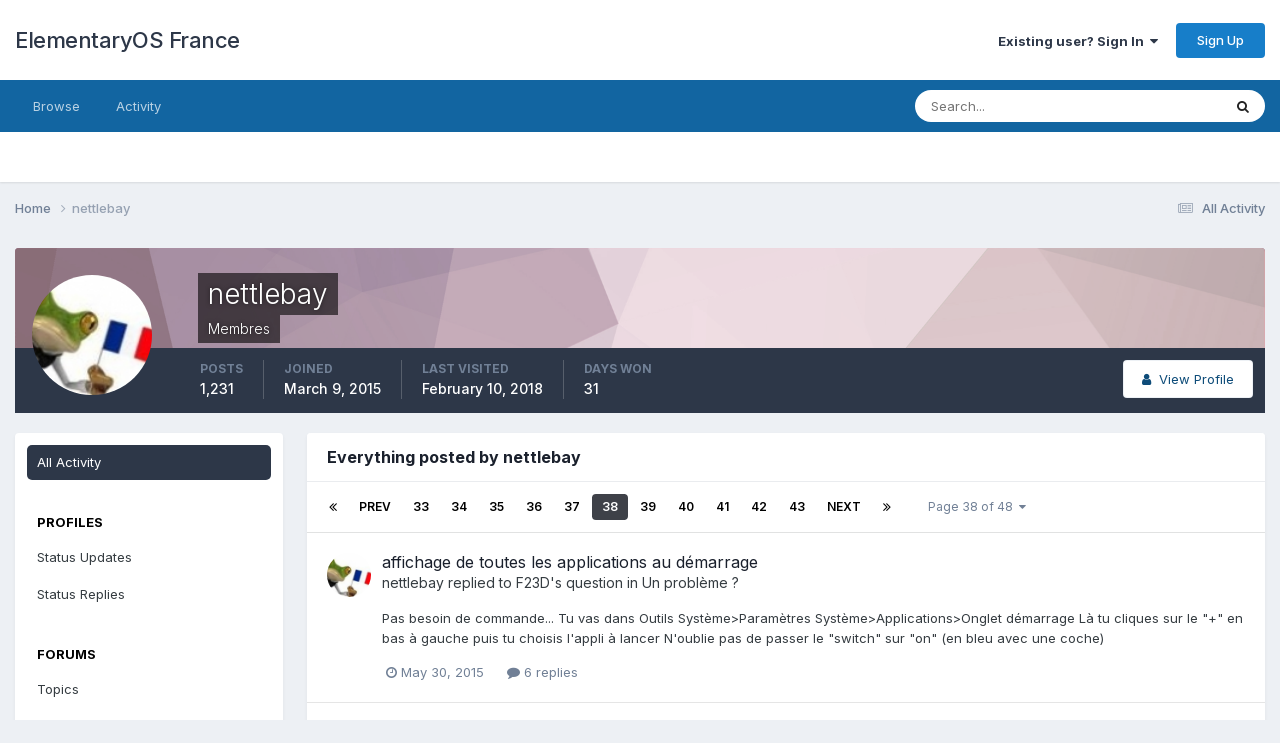

--- FILE ---
content_type: text/html;charset=UTF-8
request_url: https://forum.elementaryos-fr.org/profile/17961-nettlebay/content/page/38/?all_activity=1
body_size: 19672
content:
<!DOCTYPE html>
<html lang="en-US" dir="ltr">
	<head>
		<meta charset="utf-8">
        
		<title>nettlebay's Content - Page 38 - ElementaryOS France</title>
		
		
		
		

	<meta name="viewport" content="width=device-width, initial-scale=1">


	
	


	<meta name="twitter:card" content="summary" />




	
		
			
				<meta property="og:site_name" content="ElementaryOS France">
			
		
	

	
		
			
				<meta property="og:locale" content="en_US">
			
		
	


	
		<link rel="canonical" href="https://forum.elementaryos-fr.org/profile/17961-nettlebay/content/page/38/" />
	

<link rel="alternate" type="application/rss+xml" title="Elementary OS" href="https://forum.elementaryos-fr.org/rss/1-elementary-os.xml/" />



<link rel="manifest" href="https://forum.elementaryos-fr.org/manifest.webmanifest/">
<meta name="msapplication-config" content="https://forum.elementaryos-fr.org/browserconfig.xml/">
<meta name="msapplication-starturl" content="/">
<meta name="application-name" content="ElementaryOS France">
<meta name="apple-mobile-web-app-title" content="ElementaryOS France">

	<meta name="theme-color" content="#ffffff">










<link rel="preload" href="//forum.elementaryos-fr.org/applications/core/interface/font/fontawesome-webfont.woff2?v=4.7.0" as="font" crossorigin="anonymous">
		


	<link rel="preconnect" href="https://fonts.googleapis.com">
	<link rel="preconnect" href="https://fonts.gstatic.com" crossorigin>
	
		<link href="https://fonts.googleapis.com/css2?family=Inter:wght@300;400;500;600;700&display=swap" rel="stylesheet">
	



	<link rel='stylesheet' href='https://forum.elementaryos-fr.org/uploads/css_built_1/341e4a57816af3ba440d891ca87450ff_framework.css?v=13de4216a61766847425' media='all'>

	<link rel='stylesheet' href='https://forum.elementaryos-fr.org/uploads/css_built_1/05e81b71abe4f22d6eb8d1a929494829_responsive.css?v=13de4216a61766847425' media='all'>

	<link rel='stylesheet' href='https://forum.elementaryos-fr.org/uploads/css_built_1/20446cf2d164adcc029377cb04d43d17_flags.css?v=13de4216a61766847425' media='all'>

	<link rel='stylesheet' href='https://forum.elementaryos-fr.org/uploads/css_built_1/90eb5adf50a8c640f633d47fd7eb1778_core.css?v=13de4216a61766847425' media='all'>

	<link rel='stylesheet' href='https://forum.elementaryos-fr.org/uploads/css_built_1/5a0da001ccc2200dc5625c3f3934497d_core_responsive.css?v=13de4216a61766847425' media='all'>

	<link rel='stylesheet' href='https://forum.elementaryos-fr.org/uploads/css_built_1/ffdbd8340d5c38a97b780eeb2549bc3f_profiles.css?v=13de4216a61766847425' media='all'>

	<link rel='stylesheet' href='https://forum.elementaryos-fr.org/uploads/css_built_1/f2ef08fd7eaff94a9763df0d2e2aaa1f_streams.css?v=13de4216a61766847425' media='all'>

	<link rel='stylesheet' href='https://forum.elementaryos-fr.org/uploads/css_built_1/9be4fe0d9dd3ee2160f368f53374cd3f_leaderboard.css?v=13de4216a61766847425' media='all'>

	<link rel='stylesheet' href='https://forum.elementaryos-fr.org/uploads/css_built_1/125515e1b6f230e3adf3a20c594b0cea_profiles_responsive.css?v=13de4216a61766847425' media='all'>





<link rel='stylesheet' href='https://forum.elementaryos-fr.org/uploads/css_built_1/258adbb6e4f3e83cd3b355f84e3fa002_custom.css?v=13de4216a61766847425' media='all'>




		
		

	</head>
	<body class='ipsApp ipsApp_front ipsJS_none ipsClearfix' data-controller='core.front.core.app' data-message="" data-pageApp='core' data-pageLocation='front' data-pageModule='members' data-pageController='profile' data-pageID='17961'  >
		
        

        

		<a href='#ipsLayout_mainArea' class='ipsHide' title='Go to main content on this page' accesskey='m'>Jump to content</a>
		





		<div id='ipsLayout_header' class='ipsClearfix'>
			<header>
				<div class='ipsLayout_container'>
					

<a href='https://forum.elementaryos-fr.org/' id='elSiteTitle' accesskey='1'>ElementaryOS France</a>

					
						

	<ul id='elUserNav' class='ipsList_inline cSignedOut ipsResponsive_showDesktop'>
		
        
		
        
        
            
            <li id='elSignInLink'>
                <a href='https://forum.elementaryos-fr.org/login/' data-ipsMenu-closeOnClick="false" data-ipsMenu id='elUserSignIn'>
                    Existing user? Sign In &nbsp;<i class='fa fa-caret-down'></i>
                </a>
                
<div id='elUserSignIn_menu' class='ipsMenu ipsMenu_auto ipsHide'>
	<form accept-charset='utf-8' method='post' action='https://forum.elementaryos-fr.org/login/'>
		<input type="hidden" name="csrfKey" value="a4c4a378910d892bbc87659977c1b0e5">
		<input type="hidden" name="ref" value="aHR0cHM6Ly9mb3J1bS5lbGVtZW50YXJ5b3MtZnIub3JnL3Byb2ZpbGUvMTc5NjEtbmV0dGxlYmF5L2NvbnRlbnQvcGFnZS8zOC8/YWxsX2FjdGl2aXR5PTE=">
		<div data-role="loginForm">
			
			
			
				
<div class="ipsPad ipsForm ipsForm_vertical">
	<h4 class="ipsType_sectionHead">Sign In</h4>
	<br><br>
	<ul class='ipsList_reset'>
		<li class="ipsFieldRow ipsFieldRow_noLabel ipsFieldRow_fullWidth">
			
			
				<input type="email" placeholder="Email Address" name="auth" autocomplete="email">
			
		</li>
		<li class="ipsFieldRow ipsFieldRow_noLabel ipsFieldRow_fullWidth">
			<input type="password" placeholder="Password" name="password" autocomplete="current-password">
		</li>
		<li class="ipsFieldRow ipsFieldRow_checkbox ipsClearfix">
			<span class="ipsCustomInput">
				<input type="checkbox" name="remember_me" id="remember_me_checkbox" value="1" checked aria-checked="true">
				<span></span>
			</span>
			<div class="ipsFieldRow_content">
				<label class="ipsFieldRow_label" for="remember_me_checkbox">Remember me</label>
				<span class="ipsFieldRow_desc">Not recommended on shared computers</span>
			</div>
		</li>
		<li class="ipsFieldRow ipsFieldRow_fullWidth">
			<button type="submit" name="_processLogin" value="usernamepassword" class="ipsButton ipsButton_primary ipsButton_small" id="elSignIn_submit">Sign In</button>
			
				<p class="ipsType_right ipsType_small">
					
						<a href='https://forum.elementaryos-fr.org/lostpassword/' data-ipsDialog data-ipsDialog-title='Forgot your password?'>
					
					Forgot your password?</a>
				</p>
			
		</li>
	</ul>
</div>
			
		</div>
	</form>
</div>
            </li>
            
        
		
			<li>
				
					<a href='https://forum.elementaryos-fr.org/register/' data-ipsDialog data-ipsDialog-size='narrow' data-ipsDialog-title='Sign Up' id='elRegisterButton' class='ipsButton ipsButton_normal ipsButton_primary'>Sign Up</a>
				
			</li>
		
	</ul>

						
<ul class='ipsMobileHamburger ipsList_reset ipsResponsive_hideDesktop'>
	<li data-ipsDrawer data-ipsDrawer-drawerElem='#elMobileDrawer'>
		<a href='#'>
			
			
				
			
			
			
			<i class='fa fa-navicon'></i>
		</a>
	</li>
</ul>
					
				</div>
			</header>
			

	<nav data-controller='core.front.core.navBar' class=' ipsResponsive_showDesktop'>
		<div class='ipsNavBar_primary ipsLayout_container '>
			<ul data-role="primaryNavBar" class='ipsClearfix'>
				


	
		
		
		<li  id='elNavSecondary_1' data-role="navBarItem" data-navApp="core" data-navExt="CustomItem">
			
			
				<a href="https://forum.elementaryos-fr.org"  data-navItem-id="1" >
					Browse<span class='ipsNavBar_active__identifier'></span>
				</a>
			
			
				<ul class='ipsNavBar_secondary ipsHide' data-role='secondaryNavBar'>
					


	
	

	
		
		
		<li  id='elNavSecondary_10' data-role="navBarItem" data-navApp="forums" data-navExt="Forums">
			
			
				<a href="https://forum.elementaryos-fr.org"  data-navItem-id="10" >
					Forums<span class='ipsNavBar_active__identifier'></span>
				</a>
			
			
		</li>
	
	

	
	

	
		
		
		<li  id='elNavSecondary_12' data-role="navBarItem" data-navApp="core" data-navExt="StaffDirectory">
			
			
				<a href="https://forum.elementaryos-fr.org/staff/"  data-navItem-id="12" >
					Staff<span class='ipsNavBar_active__identifier'></span>
				</a>
			
			
		</li>
	
	

	
		
		
		<li  id='elNavSecondary_13' data-role="navBarItem" data-navApp="core" data-navExt="OnlineUsers">
			
			
				<a href="https://forum.elementaryos-fr.org/online/"  data-navItem-id="13" >
					Online Users<span class='ipsNavBar_active__identifier'></span>
				</a>
			
			
		</li>
	
	

	
		
		
		<li  id='elNavSecondary_14' data-role="navBarItem" data-navApp="core" data-navExt="Leaderboard">
			
			
				<a href="https://forum.elementaryos-fr.org/leaderboard/"  data-navItem-id="14" >
					Leaderboard<span class='ipsNavBar_active__identifier'></span>
				</a>
			
			
		</li>
	
	

					<li class='ipsHide' id='elNavigationMore_1' data-role='navMore'>
						<a href='#' data-ipsMenu data-ipsMenu-appendTo='#elNavigationMore_1' id='elNavigationMore_1_dropdown'>More <i class='fa fa-caret-down'></i></a>
						<ul class='ipsHide ipsMenu ipsMenu_auto' id='elNavigationMore_1_dropdown_menu' data-role='moreDropdown'></ul>
					</li>
				</ul>
			
		</li>
	
	

	
		
		
		<li  id='elNavSecondary_2' data-role="navBarItem" data-navApp="core" data-navExt="CustomItem">
			
			
				<a href="https://forum.elementaryos-fr.org/discover/"  data-navItem-id="2" >
					Activity<span class='ipsNavBar_active__identifier'></span>
				</a>
			
			
				<ul class='ipsNavBar_secondary ipsHide' data-role='secondaryNavBar'>
					


	
		
		
		<li  id='elNavSecondary_4' data-role="navBarItem" data-navApp="core" data-navExt="AllActivity">
			
			
				<a href="https://forum.elementaryos-fr.org/discover/"  data-navItem-id="4" >
					All Activity<span class='ipsNavBar_active__identifier'></span>
				</a>
			
			
		</li>
	
	

	
	

	
	

	
	

	
		
		
		<li  id='elNavSecondary_8' data-role="navBarItem" data-navApp="core" data-navExt="Search">
			
			
				<a href="https://forum.elementaryos-fr.org/search/"  data-navItem-id="8" >
					Search<span class='ipsNavBar_active__identifier'></span>
				</a>
			
			
		</li>
	
	

	
	

					<li class='ipsHide' id='elNavigationMore_2' data-role='navMore'>
						<a href='#' data-ipsMenu data-ipsMenu-appendTo='#elNavigationMore_2' id='elNavigationMore_2_dropdown'>More <i class='fa fa-caret-down'></i></a>
						<ul class='ipsHide ipsMenu ipsMenu_auto' id='elNavigationMore_2_dropdown_menu' data-role='moreDropdown'></ul>
					</li>
				</ul>
			
		</li>
	
	

				<li class='ipsHide' id='elNavigationMore' data-role='navMore'>
					<a href='#' data-ipsMenu data-ipsMenu-appendTo='#elNavigationMore' id='elNavigationMore_dropdown'>More</a>
					<ul class='ipsNavBar_secondary ipsHide' data-role='secondaryNavBar'>
						<li class='ipsHide' id='elNavigationMore_more' data-role='navMore'>
							<a href='#' data-ipsMenu data-ipsMenu-appendTo='#elNavigationMore_more' id='elNavigationMore_more_dropdown'>More <i class='fa fa-caret-down'></i></a>
							<ul class='ipsHide ipsMenu ipsMenu_auto' id='elNavigationMore_more_dropdown_menu' data-role='moreDropdown'></ul>
						</li>
					</ul>
				</li>
			</ul>
			

	<div id="elSearchWrapper">
		<div id='elSearch' data-controller="core.front.core.quickSearch">
			<form accept-charset='utf-8' action='//forum.elementaryos-fr.org/search/?do=quicksearch' method='post'>
                <input type='search' id='elSearchField' placeholder='Search...' name='q' autocomplete='off' aria-label='Search'>
                <details class='cSearchFilter'>
                    <summary class='cSearchFilter__text'></summary>
                    <ul class='cSearchFilter__menu'>
                        
                        <li><label><input type="radio" name="type" value="all" ><span class='cSearchFilter__menuText'>Everywhere</span></label></li>
                        
                        
                            <li><label><input type="radio" name="type" value="core_statuses_status" checked><span class='cSearchFilter__menuText'>Status Updates</span></label></li>
                        
                            <li><label><input type="radio" name="type" value="forums_topic"><span class='cSearchFilter__menuText'>Topics</span></label></li>
                        
                            <li><label><input type="radio" name="type" value="core_members"><span class='cSearchFilter__menuText'>Members</span></label></li>
                        
                    </ul>
                </details>
				<button class='cSearchSubmit' type="submit" aria-label='Search'><i class="fa fa-search"></i></button>
			</form>
		</div>
	</div>

		</div>
	</nav>

			
<ul id='elMobileNav' class='ipsResponsive_hideDesktop' data-controller='core.front.core.mobileNav'>
	
		
			<li id='elMobileBreadcrumb'>
				<a href='https://forum.elementaryos-fr.org/'>
					<span>Home</span>
				</a>
			</li>
		
	
	
	
	<li >
		<a data-action="defaultStream" href='https://forum.elementaryos-fr.org/discover/'><i class="fa fa-newspaper-o" aria-hidden="true"></i></a>
	</li>

	

	
		<li class='ipsJS_show'>
			<a href='https://forum.elementaryos-fr.org/search/'><i class='fa fa-search'></i></a>
		</li>
	
</ul>
		</div>
		<main id='ipsLayout_body' class='ipsLayout_container'>
			<div id='ipsLayout_contentArea'>
				<div id='ipsLayout_contentWrapper'>
					
<nav class='ipsBreadcrumb ipsBreadcrumb_top ipsFaded_withHover'>
	

	<ul class='ipsList_inline ipsPos_right'>
		
		<li >
			<a data-action="defaultStream" class='ipsType_light '  href='https://forum.elementaryos-fr.org/discover/'><i class="fa fa-newspaper-o" aria-hidden="true"></i> <span>All Activity</span></a>
		</li>
		
	</ul>

	<ul data-role="breadcrumbList">
		<li>
			<a title="Home" href='https://forum.elementaryos-fr.org/'>
				<span>Home <i class='fa fa-angle-right'></i></span>
			</a>
		</li>
		
		
			<li>
				
					<a href='https://forum.elementaryos-fr.org/profile/17961-nettlebay/'>
						<span>nettlebay </span>
					</a>
				
			</li>
		
	</ul>
</nav>
					
					<div id='ipsLayout_mainArea'>
						
						
						
						

	




						


<div data-controller='core.front.profile.main' id='elProfileUserContent'>
	

<header data-role="profileHeader">
    <div class='ipsPageHead_special cProfileHeaderMinimal' id='elProfileHeader' data-controller='core.global.core.coverPhoto' data-url="https://forum.elementaryos-fr.org/profile/17961-nettlebay/?csrfKey=a4c4a378910d892bbc87659977c1b0e5" data-coverOffset='0'>
        
        <div class='ipsCoverPhoto_container' style="background-color: hsl(338, 100%, 80% )">
            <img src='https://forum.elementaryos-fr.org/uploads/set_resources_1/84c1e40ea0e759e3f1505eb1788ddf3c_pattern.png' class='ipsCoverPhoto_photo' data-action="toggleCoverPhoto" alt=''>
        </div>
        
        
        <div class='ipsColumns ipsColumns_collapsePhone' data-hideOnCoverEdit>
            <div class='ipsColumn ipsColumn_fixed ipsColumn_narrow ipsPos_center' id='elProfilePhoto'>
                
                <a href="https://forum.elementaryos-fr.org/uploads/profile/photo-17961.jpg" data-ipsLightbox class='ipsUserPhoto ipsUserPhoto_xlarge'>
                    <img src='https://forum.elementaryos-fr.org/uploads/profile/photo-thumb-17961.jpg' alt=''>
                </a>
                
                
            </div>
            <div class='ipsColumn ipsColumn_fluid'>
                <div class='ipsPos_left ipsPad cProfileHeader_name ipsType_normal'>
                    <h1 class='ipsType_reset ipsPageHead_barText'>
                        nettlebay

                        
                        
                    </h1>
                    <span>
						
						<span class='ipsPageHead_barText'>Membres</span>
					</span>
                </div>
                
                <ul class='ipsList_inline ipsPad ipsResponsive_hidePhone ipsResponsive_block ipsPos_left'>
                    
                    <li>

<div data-followApp='core' data-followArea='member' data-followID='17961'  data-controller='core.front.core.followButton'>
	
		

	
</div></li>
                    
                    
                </ul>
                
            </div>
        </div>
    </div>

    <div class='ipsGrid ipsAreaBackground ipsPad ipsResponsive_showPhone ipsResponsive_block'>
        
        
        

        
        
        <div data-role='switchView' class='ipsGrid_span12'>
            <div data-action="goToProfile" data-type='phone' class=''>
                <a href='https://forum.elementaryos-fr.org/profile/17961-nettlebay/' class='ipsButton ipsButton_veryLight ipsButton_small ipsButton_fullWidth' title="nettlebay's Profile"><i class='fa fa-user'></i></a>
            </div>
            <div data-action="browseContent" data-type='phone' class='ipsHide'>
                <a href="https://forum.elementaryos-fr.org/profile/17961-nettlebay/content/" rel="nofollow" class='ipsButton ipsButton_veryLight ipsButton_small ipsButton_fullWidth'  title="nettlebay's Content"><i class='fa fa-newspaper-o'></i></a>
            </div>
        </div>
    </div>

    <div id='elProfileStats' class='ipsClearfix sm:ipsPadding ipsResponsive_pull'>
        <div data-role='switchView' class='ipsResponsive_hidePhone ipsPos_right'>
            <a href='https://forum.elementaryos-fr.org/profile/17961-nettlebay/' class='ipsButton ipsButton_veryLight ipsButton_small ipsPos_right ' data-action="goToProfile" data-type='full' title="nettlebay's Profile"><i class='fa fa-user'></i> <span class='ipsResponsive_showDesktop ipsResponsive_inline'>&nbsp;View Profile</span></a>
            <a href="https://forum.elementaryos-fr.org/profile/17961-nettlebay/content/" rel="nofollow" class='ipsButton ipsButton_veryLight ipsButton_small ipsPos_right ipsHide' data-action="browseContent" data-type='full' title="nettlebay's Content"><i class='fa fa-newspaper-o'></i> <span class='ipsResponsive_showDesktop ipsResponsive_inline'>&nbsp;See their activity</span></a>
        </div>
        <ul class='ipsList_reset ipsFlex ipsFlex-ai:center ipsFlex-fw:wrap ipsPos_left ipsResponsive_noFloat'>
            <li>
                <h4 class='ipsType_minorHeading'>Posts</h4>
                1,231
            </li>
            <li>
                <h4 class='ipsType_minorHeading'>Joined</h4>
                <time datetime='2015-03-09T22:13:51Z' title='03/09/2015 10:13  PM' data-short='10 yr'>March 9, 2015</time>
            </li>
            
            <li>
                <h4 class='ipsType_minorHeading'>Last visited</h4>
                <span>
					
                    <time datetime='2018-02-10T00:49:12Z' title='02/10/2018 12:49  AM' data-short='7 yr'>February 10, 2018</time>
				</span>
            </li>
            
            
            <li>
                <h4 class='ipsType_minorHeading'>Days Won</h4>
                <span data-ipsTooltip title='The number of times nettlebay had the most number of content likes for a day'>31</span>
            </li>
            
        </ul>
    </div>
</header>
	<div data-role="profileContent" class='ipsSpacer_top'>

		<div class="ipsColumns ipsColumns_collapsePhone">
			<div class="ipsColumn ipsColumn_wide">
				<div class='ipsPadding:half ipsBox'>
					<div class="ipsSideMenu" data-ipsTabBar data-ipsTabBar-contentArea='#elUserContent' data-ipsTabBar-itemselector=".ipsSideMenu_item" data-ipsTabBar-activeClass="ipsSideMenu_itemActive" data-ipsSideMenu>
						<h3 class="ipsSideMenu_mainTitle ipsAreaBackground_light ipsType_medium">
							<a href="#user_content" class="ipsPad_double" data-action="openSideMenu"><i class="fa fa-bars"></i> &nbsp;Content Type&nbsp;<i class="fa fa-caret-down"></i></a>
						</h3>
						<div>
							<ul class="ipsSideMenu_list">
								<li><a href="https://forum.elementaryos-fr.org/profile/17961-nettlebay/content/?change_section=1" class="ipsSideMenu_item ipsSideMenu_itemActive">All Activity</a></li>
							</ul>
							
								<h4 class='ipsSideMenu_subTitle'>Profiles</h4>
								<ul class="ipsSideMenu_list">
									
										<li><a href="https://forum.elementaryos-fr.org/profile/17961-nettlebay/content/?type=core_statuses_status&amp;change_section=1" class="ipsSideMenu_item ">Status Updates</a></li>
									
										<li><a href="https://forum.elementaryos-fr.org/profile/17961-nettlebay/content/?type=core_statuses_reply&amp;change_section=1" class="ipsSideMenu_item ">Status Replies</a></li>
									
								</ul>
							
								<h4 class='ipsSideMenu_subTitle'>Forums</h4>
								<ul class="ipsSideMenu_list">
									
										<li><a href="https://forum.elementaryos-fr.org/profile/17961-nettlebay/content/?type=forums_topic&amp;change_section=1" class="ipsSideMenu_item ">Topics</a></li>
									
										<li><a href="https://forum.elementaryos-fr.org/profile/17961-nettlebay/content/?type=forums_topic_post&amp;change_section=1" class="ipsSideMenu_item ">Posts</a></li>
									
								</ul>
							
						</div>			
					</div>
				</div>
			</div>
			<div class="ipsColumn ipsColumn_fluid" id='elUserContent'>
				
<div class='ipsBox'>
	<h2 class='ipsType_sectionTitle ipsType_reset'>Everything posted by nettlebay</h2>
	

<div data-baseurl="https://forum.elementaryos-fr.org/profile/17961-nettlebay/content/?all_activity=1&amp;page=1" data-resort="listResort" data-tableid="topics" data-controller="core.global.core.table">
	<div data-role="tableRows">
		
			<div class="ipsButtonBar ipsPad_half ipsClearfix ipsClear" data-role="tablePagination">
				<ul class='ipsPagination' id='elPagination_8bda9ef619f7618945d8dbcaaab6b164_656006301' data-ipsPagination-seoPagination='true' data-pages='48' data-ipsPagination  data-ipsPagination-pages="48" data-ipsPagination-perPage='25'>
		
			
				<li class='ipsPagination_first'><a href='https://forum.elementaryos-fr.org/profile/17961-nettlebay/content/?all_activity=1' rel="first" data-page='1' data-ipsTooltip title='First page'><i class='fa fa-angle-double-left'></i></a></li>
				<li class='ipsPagination_prev'><a href='https://forum.elementaryos-fr.org/profile/17961-nettlebay/content/page/37/?all_activity=1' rel="prev" data-page='37' data-ipsTooltip title='Previous page'>Prev</a></li>
				
					<li class='ipsPagination_page'><a href='https://forum.elementaryos-fr.org/profile/17961-nettlebay/content/page/33/?all_activity=1' data-page='33'>33</a></li>
				
					<li class='ipsPagination_page'><a href='https://forum.elementaryos-fr.org/profile/17961-nettlebay/content/page/34/?all_activity=1' data-page='34'>34</a></li>
				
					<li class='ipsPagination_page'><a href='https://forum.elementaryos-fr.org/profile/17961-nettlebay/content/page/35/?all_activity=1' data-page='35'>35</a></li>
				
					<li class='ipsPagination_page'><a href='https://forum.elementaryos-fr.org/profile/17961-nettlebay/content/page/36/?all_activity=1' data-page='36'>36</a></li>
				
					<li class='ipsPagination_page'><a href='https://forum.elementaryos-fr.org/profile/17961-nettlebay/content/page/37/?all_activity=1' data-page='37'>37</a></li>
				
			
			<li class='ipsPagination_page ipsPagination_active'><a href='https://forum.elementaryos-fr.org/profile/17961-nettlebay/content/page/38/?all_activity=1' data-page='38'>38</a></li>
			
				
					<li class='ipsPagination_page'><a href='https://forum.elementaryos-fr.org/profile/17961-nettlebay/content/page/39/?all_activity=1' data-page='39'>39</a></li>
				
					<li class='ipsPagination_page'><a href='https://forum.elementaryos-fr.org/profile/17961-nettlebay/content/page/40/?all_activity=1' data-page='40'>40</a></li>
				
					<li class='ipsPagination_page'><a href='https://forum.elementaryos-fr.org/profile/17961-nettlebay/content/page/41/?all_activity=1' data-page='41'>41</a></li>
				
					<li class='ipsPagination_page'><a href='https://forum.elementaryos-fr.org/profile/17961-nettlebay/content/page/42/?all_activity=1' data-page='42'>42</a></li>
				
					<li class='ipsPagination_page'><a href='https://forum.elementaryos-fr.org/profile/17961-nettlebay/content/page/43/?all_activity=1' data-page='43'>43</a></li>
				
				<li class='ipsPagination_next'><a href='https://forum.elementaryos-fr.org/profile/17961-nettlebay/content/page/39/?all_activity=1' rel="next" data-page='39' data-ipsTooltip title='Next page'>Next</a></li>
				<li class='ipsPagination_last'><a href='https://forum.elementaryos-fr.org/profile/17961-nettlebay/content/page/48/?all_activity=1' rel="last" data-page='48' data-ipsTooltip title='Last page'><i class='fa fa-angle-double-right'></i></a></li>
			
			
				<li class='ipsPagination_pageJump'>
					<a href='#' data-ipsMenu data-ipsMenu-closeOnClick='false' data-ipsMenu-appendTo='#elPagination_8bda9ef619f7618945d8dbcaaab6b164_656006301' id='elPagination_8bda9ef619f7618945d8dbcaaab6b164_656006301_jump'>Page 38 of 48 &nbsp;<i class='fa fa-caret-down'></i></a>
					<div class='ipsMenu ipsMenu_narrow ipsPadding ipsHide' id='elPagination_8bda9ef619f7618945d8dbcaaab6b164_656006301_jump_menu'>
						<form accept-charset='utf-8' method='post' action='https://forum.elementaryos-fr.org/profile/17961-nettlebay/content/?all_activity=1' data-role="pageJump" data-baseUrl='#'>
							<ul class='ipsForm ipsForm_horizontal'>
								<li class='ipsFieldRow'>
									<input type='number' min='1' max='48' placeholder='Page number' class='ipsField_fullWidth' name='page'>
								</li>
								<li class='ipsFieldRow ipsFieldRow_fullWidth'>
									<input type='submit' class='ipsButton_fullWidth ipsButton ipsButton_verySmall ipsButton_primary' value='Go'>
								</li>
							</ul>
						</form>
					</div>
				</li>
			
		
	</ul>
			</div>
		
		<ol class='ipsDataList ipsDataList_large cSearchActivity ipsStream ipsPad'>
			
				

<li class='ipsStreamItem ipsStreamItem_contentBlock ipsStreamItem_expanded ipsAreaBackground_reset ipsPad  ' data-role='activityItem' data-timestamp='1433019005'>
	<div class='ipsStreamItem_container ipsClearfix'>
		
			
			<div class='ipsStreamItem_header ipsPhotoPanel ipsPhotoPanel_mini'>
								
					<span class='ipsStreamItem_contentType' data-ipsTooltip title='Post'><i class='fa fa-comment'></i></span>
				
				

	<a href="https://forum.elementaryos-fr.org/profile/17961-nettlebay/" rel="nofollow" data-ipsHover data-ipsHover-target="https://forum.elementaryos-fr.org/profile/17961-nettlebay/?do=hovercard" class="ipsUserPhoto ipsUserPhoto_mini" title="Go to nettlebay's profile">
		<img src='https://forum.elementaryos-fr.org/uploads/profile/photo-thumb-17961.jpg' alt='nettlebay' loading="lazy">
	</a>

				<div class=''>
					
					<h2 class='ipsType_reset ipsStreamItem_title ipsContained_container ipsStreamItem_titleSmall'>
						
						
						<span class='ipsType_break ipsContained'>
							<a href='https://forum.elementaryos-fr.org/topic/1490-affichage-de-toutes-les-applications-au-d%C3%A9marrage/?do=findComment&amp;comment=10211' data-linkType="link" data-searchable> affichage de toutes les applications au démarrage</a>
						</span>
						
					</h2>
					
						<p class='ipsType_reset ipsStreamItem_status ipsType_blendLinks'>
							
<a href='https://forum.elementaryos-fr.org/profile/17961-nettlebay/' rel="nofollow" data-ipsHover data-ipsHover-width="370" data-ipsHover-target='https://forum.elementaryos-fr.org/profile/17961-nettlebay/?do=hovercard' title="Go to nettlebay's profile" class="ipsType_break">nettlebay</a> replied to 
<a href='https://forum.elementaryos-fr.org/profile/13720-f23d/' rel="nofollow" data-ipsHover data-ipsHover-width="370" data-ipsHover-target='https://forum.elementaryos-fr.org/profile/13720-f23d/?do=hovercard' title="Go to F23D's profile" class="ipsType_break">F23D</a>'s question in <a href='https://forum.elementaryos-fr.org/forum/12-un-probl%C3%A8me/'>Un problème ?</a>
						</p>
					
					
						
					
				</div>
			</div>
			
				<div class='ipsStreamItem_snippet ipsType_break'>
					
					 	

	<div class='ipsType_richText ipsContained ipsType_medium'>
		<div data-ipsTruncate data-ipsTruncate-type='remove' data-ipsTruncate-size='3 lines' data-ipsTruncate-watch='false'>
			Pas besoin de commande... 
  
Tu vas dans Outils Système&gt;Paramètres Système&gt;Applications&gt;Onglet démarrage
Là tu cliques sur le "+" en bas à gauche puis tu choisis l'appli à lancer
N'oublie pas de passer le "switch" sur "on" (en bleu avec une coche)
		</div>
	</div>


					
				</div>
				<ul class='ipsList_inline ipsStreamItem_meta ipsGap:1'>
					<li class='ipsType_light ipsType_medium'>
						
						<i class='fa fa-clock-o'></i> <time datetime='2015-05-30T20:50:05Z' title='05/30/2015 08:50  PM' data-short='10 yr'>May 30, 2015</time>
						
					</li>
					
						<li class='ipsType_light ipsType_medium'>
							<a href='https://forum.elementaryos-fr.org/topic/1490-affichage-de-toutes-les-applications-au-d%C3%A9marrage/?do=findComment&amp;comment=10211' class='ipsType_blendLinks'>
								
									<i class='fa fa-comment'></i> 6 replies
								
							</a>
						</li>
					
					
					
				</ul>
			
		
	</div>
</li>
			
				

<li class='ipsStreamItem ipsStreamItem_contentBlock ipsStreamItem_expanded ipsAreaBackground_reset ipsPad  ' data-role='activityItem' data-timestamp='1433013835'>
	<div class='ipsStreamItem_container ipsClearfix'>
		
			
			<div class='ipsStreamItem_header ipsPhotoPanel ipsPhotoPanel_mini'>
								
					<span class='ipsStreamItem_contentType' data-ipsTooltip title='Post'><i class='fa fa-comment'></i></span>
				
				

	<a href="https://forum.elementaryos-fr.org/profile/17961-nettlebay/" rel="nofollow" data-ipsHover data-ipsHover-target="https://forum.elementaryos-fr.org/profile/17961-nettlebay/?do=hovercard" class="ipsUserPhoto ipsUserPhoto_mini" title="Go to nettlebay's profile">
		<img src='https://forum.elementaryos-fr.org/uploads/profile/photo-thumb-17961.jpg' alt='nettlebay' loading="lazy">
	</a>

				<div class=''>
					
					<h2 class='ipsType_reset ipsStreamItem_title ipsContained_container ipsStreamItem_titleSmall'>
						
						
						<span class='ipsType_break ipsContained'>
							<a href='https://forum.elementaryos-fr.org/topic/740-abr%C3%A9viation-pour-elementary-os-pas-eos/?do=findComment&amp;comment=10210' data-linkType="link" data-searchable> Abréviation pour elementary OS (pas eOS)</a>
						</span>
						
					</h2>
					
						<p class='ipsType_reset ipsStreamItem_status ipsType_blendLinks'>
							
<a href='https://forum.elementaryos-fr.org/profile/17961-nettlebay/' rel="nofollow" data-ipsHover data-ipsHover-width="370" data-ipsHover-target='https://forum.elementaryos-fr.org/profile/17961-nettlebay/?do=hovercard' title="Go to nettlebay's profile" class="ipsType_break">nettlebay</a> replied to 
<a href='https://forum.elementaryos-fr.org/profile/15055-aleph/' rel="nofollow" data-ipsHover data-ipsHover-width="370" data-ipsHover-target='https://forum.elementaryos-fr.org/profile/15055-aleph/?do=hovercard' title="Go to Aleph's profile" class="ipsType_break">Aleph</a>'s topic in <a href='https://forum.elementaryos-fr.org/forum/6-id%C3%A9es-am%C3%A9liorations/'>Idées &amp; améliorations</a>
						</p>
					
					
						
					
				</div>
			</div>
			
				<div class='ipsStreamItem_snippet ipsType_break'>
					
					 	

	<div class='ipsType_richText ipsContained ipsType_medium'>
		<div data-ipsTruncate data-ipsTruncate-type='remove' data-ipsTruncate-size='3 lines' data-ipsTruncate-watch='false'>
			Est-ce que quelqu'un peut me(nous) rappeler le nom de ce chien ? Désolé, ma culture télévisuelle est au plus bas ! mdr
		</div>
	</div>


					
				</div>
				<ul class='ipsList_inline ipsStreamItem_meta ipsGap:1'>
					<li class='ipsType_light ipsType_medium'>
						
						<i class='fa fa-clock-o'></i> <time datetime='2015-05-30T19:23:55Z' title='05/30/2015 07:23  PM' data-short='10 yr'>May 30, 2015</time>
						
					</li>
					
						<li class='ipsType_light ipsType_medium'>
							<a href='https://forum.elementaryos-fr.org/topic/740-abr%C3%A9viation-pour-elementary-os-pas-eos/?do=findComment&amp;comment=10210' class='ipsType_blendLinks'>
								
									<i class='fa fa-comment'></i> 35 replies
								
							</a>
						</li>
					
					
					
				</ul>
			
		
	</div>
</li>
			
				

<li class='ipsStreamItem ipsStreamItem_contentBlock ipsStreamItem_expanded ipsAreaBackground_reset ipsPad  ' data-role='activityItem' data-timestamp='1432994487'>
	<div class='ipsStreamItem_container ipsClearfix'>
		
			
			<div class='ipsStreamItem_header ipsPhotoPanel ipsPhotoPanel_mini'>
								
					<span class='ipsStreamItem_contentType' data-ipsTooltip title='Post'><i class='fa fa-comment'></i></span>
				
				

	<a href="https://forum.elementaryos-fr.org/profile/17961-nettlebay/" rel="nofollow" data-ipsHover data-ipsHover-target="https://forum.elementaryos-fr.org/profile/17961-nettlebay/?do=hovercard" class="ipsUserPhoto ipsUserPhoto_mini" title="Go to nettlebay's profile">
		<img src='https://forum.elementaryos-fr.org/uploads/profile/photo-thumb-17961.jpg' alt='nettlebay' loading="lazy">
	</a>

				<div class=''>
					
					<h2 class='ipsType_reset ipsStreamItem_title ipsContained_container ipsStreamItem_titleSmall'>
						
						
						<span class='ipsType_break ipsContained'>
							<a href='https://forum.elementaryos-fr.org/topic/740-abr%C3%A9viation-pour-elementary-os-pas-eos/?do=findComment&amp;comment=10203' data-linkType="link" data-searchable> Abréviation pour elementary OS (pas eOS)</a>
						</span>
						
					</h2>
					
						<p class='ipsType_reset ipsStreamItem_status ipsType_blendLinks'>
							
<a href='https://forum.elementaryos-fr.org/profile/17961-nettlebay/' rel="nofollow" data-ipsHover data-ipsHover-width="370" data-ipsHover-target='https://forum.elementaryos-fr.org/profile/17961-nettlebay/?do=hovercard' title="Go to nettlebay's profile" class="ipsType_break">nettlebay</a> replied to 
<a href='https://forum.elementaryos-fr.org/profile/15055-aleph/' rel="nofollow" data-ipsHover data-ipsHover-width="370" data-ipsHover-target='https://forum.elementaryos-fr.org/profile/15055-aleph/?do=hovercard' title="Go to Aleph's profile" class="ipsType_break">Aleph</a>'s topic in <a href='https://forum.elementaryos-fr.org/forum/6-id%C3%A9es-am%C3%A9liorations/'>Idées &amp; améliorations</a>
						</p>
					
					
						
					
				</div>
			</div>
			
				<div class='ipsStreamItem_snippet ipsType_break'>
					
					 	

	<div class='ipsType_richText ipsContained ipsType_medium'>
		<div data-ipsTruncate data-ipsTruncate-type='remove' data-ipsTruncate-size='3 lines' data-ipsTruncate-watch='false'>
			Ayé! J'ai ajouté des logos de navigateurs et d'OS. J'ai évité ceux qui ne sont pas assez évocateurs pour tout le monde comme Safari et Midori. Mais je peux le faire si vous voulez... Certains sont en 24x24 px d'autres comme les smileys sont en 18x18 px. Si vous avez d'autres idées, je suis preneur... Je rappelle que les smileys sont animés, et que l'on peut les placer par glisser-déposer dans Gmail, ce forum et dans Blogger et probablement ailleurs...  
  
  
Allez à http://simpleblogbase.blogspot.com/2015/04/smileys.html 
Ci-dessous. c'est une capture... 
 
Je viens de rajouter des signaux lumineux et des flèches qui peuvent servir pour remplacer les "puces" ou pour attirer l'attention... 
Attention, cependant à ne pas en abuser... On franchit vite la limite du mauvais goût et ça peut devenir ch... 
  
J'ai aussi ajouté ça... ... On sait jamais... ça peut servir... Non?
		</div>
	</div>


					
				</div>
				<ul class='ipsList_inline ipsStreamItem_meta ipsGap:1'>
					<li class='ipsType_light ipsType_medium'>
						
						<i class='fa fa-clock-o'></i> <time datetime='2015-05-30T14:01:27Z' title='05/30/2015 02:01  PM' data-short='10 yr'>May 30, 2015</time>
						
					</li>
					
						<li class='ipsType_light ipsType_medium'>
							<a href='https://forum.elementaryos-fr.org/topic/740-abr%C3%A9viation-pour-elementary-os-pas-eos/?do=findComment&amp;comment=10203' class='ipsType_blendLinks'>
								
									<i class='fa fa-comment'></i> 35 replies
								
							</a>
						</li>
					
					
					
				</ul>
			
		
	</div>
</li>
			
				

<li class='ipsStreamItem ipsStreamItem_contentBlock ipsStreamItem_expanded ipsAreaBackground_reset ipsPad  ' data-role='activityItem' data-timestamp='1432987109'>
	<div class='ipsStreamItem_container ipsClearfix'>
		
			
			<div class='ipsStreamItem_header ipsPhotoPanel ipsPhotoPanel_mini'>
								
					<span class='ipsStreamItem_contentType' data-ipsTooltip title='Post'><i class='fa fa-comment'></i></span>
				
				

	<a href="https://forum.elementaryos-fr.org/profile/17961-nettlebay/" rel="nofollow" data-ipsHover data-ipsHover-target="https://forum.elementaryos-fr.org/profile/17961-nettlebay/?do=hovercard" class="ipsUserPhoto ipsUserPhoto_mini" title="Go to nettlebay's profile">
		<img src='https://forum.elementaryos-fr.org/uploads/profile/photo-thumb-17961.jpg' alt='nettlebay' loading="lazy">
	</a>

				<div class=''>
					
					<h2 class='ipsType_reset ipsStreamItem_title ipsContained_container ipsStreamItem_titleSmall'>
						
						
						<span class='ipsType_break ipsContained'>
							<a href='https://forum.elementaryos-fr.org/topic/1488-monter-disque-dur-exfat/?do=findComment&amp;comment=10201' data-linkType="link" data-searchable> Monter disque dur ExFat?</a>
						</span>
						
					</h2>
					
						<p class='ipsType_reset ipsStreamItem_status ipsType_blendLinks'>
							
<a href='https://forum.elementaryos-fr.org/profile/17961-nettlebay/' rel="nofollow" data-ipsHover data-ipsHover-width="370" data-ipsHover-target='https://forum.elementaryos-fr.org/profile/17961-nettlebay/?do=hovercard' title="Go to nettlebay's profile" class="ipsType_break">nettlebay</a> replied to 
<a href='https://forum.elementaryos-fr.org/profile/14990-djtagaming/' rel="nofollow" data-ipsHover data-ipsHover-width="370" data-ipsHover-target='https://forum.elementaryos-fr.org/profile/14990-djtagaming/?do=hovercard' title="Go to djtagaming's profile" class="ipsType_break">djtagaming</a>'s question in <a href='https://forum.elementaryos-fr.org/forum/12-un-probl%C3%A8me/'>Un problème ?</a>
						</p>
					
					
						
					
				</div>
			</div>
			
				<div class='ipsStreamItem_snippet ipsType_break'>
					
					 	

	<div class='ipsType_richText ipsContained ipsType_medium'>
		<div data-ipsTruncate data-ipsTruncate-type='remove' data-ipsTruncate-size='3 lines' data-ipsTruncate-watch='false'>
			Faut mettre en "résolu" alors...
		</div>
	</div>


					
				</div>
				<ul class='ipsList_inline ipsStreamItem_meta ipsGap:1'>
					<li class='ipsType_light ipsType_medium'>
						
						<i class='fa fa-clock-o'></i> <time datetime='2015-05-30T11:58:29Z' title='05/30/2015 11:58  AM' data-short='10 yr'>May 30, 2015</time>
						
					</li>
					
						<li class='ipsType_light ipsType_medium'>
							<a href='https://forum.elementaryos-fr.org/topic/1488-monter-disque-dur-exfat/?do=findComment&amp;comment=10201' class='ipsType_blendLinks'>
								
									<i class='fa fa-comment'></i> 5 replies
								
							</a>
						</li>
					
					
					
				</ul>
			
		
	</div>
</li>
			
				

<li class='ipsStreamItem ipsStreamItem_contentBlock ipsStreamItem_expanded ipsAreaBackground_reset ipsPad  ' data-role='activityItem' data-timestamp='1432937634'>
	<div class='ipsStreamItem_container ipsClearfix'>
		
			
			<div class='ipsStreamItem_header ipsPhotoPanel ipsPhotoPanel_mini'>
				
					<span class='ipsStreamItem_contentType' data-ipsTooltip title='Topic'><i class='fa fa-comments'></i></span>
				
				

	<a href="https://forum.elementaryos-fr.org/profile/17961-nettlebay/" rel="nofollow" data-ipsHover data-ipsHover-target="https://forum.elementaryos-fr.org/profile/17961-nettlebay/?do=hovercard" class="ipsUserPhoto ipsUserPhoto_mini" title="Go to nettlebay's profile">
		<img src='https://forum.elementaryos-fr.org/uploads/profile/photo-thumb-17961.jpg' alt='nettlebay' loading="lazy">
	</a>

				<div class=''>
					
					<h2 class='ipsType_reset ipsStreamItem_title ipsContained_container '>
						
						
						<span class='ipsType_break ipsContained'>
							<a href='https://forum.elementaryos-fr.org/topic/1487-news-astoria-un-nouveau-client-tor-pour-lutter-contre-les-tentatives-despionnage-de-la-nsa/?do=findComment&amp;comment=10190' data-linkType="link" data-searchable> NEWS: Astoria Un nouveau client TOR pour lutter contre les tentatives d&#039;espionnage de la NSA</a>
						</span>
						
					</h2>
					
						<p class='ipsType_reset ipsStreamItem_status ipsType_blendLinks'>
							
<a href='https://forum.elementaryos-fr.org/profile/17961-nettlebay/' rel="nofollow" data-ipsHover data-ipsHover-width="370" data-ipsHover-target='https://forum.elementaryos-fr.org/profile/17961-nettlebay/?do=hovercard' title="Go to nettlebay's profile" class="ipsType_break">nettlebay</a> posted a topic in  <a href='https://forum.elementaryos-fr.org/forum/13-le-bar-des-amis/'>Le bar des amis</a>
						</p>
					
					
						
					
				</div>
			</div>
			
				<div class='ipsStreamItem_snippet ipsType_break'>
					
					 	

	<div class='ipsType_richText ipsContained ipsType_medium'>
		<div data-ipsTruncate data-ipsTruncate-type='remove' data-ipsTruncate-size='3 lines' data-ipsTruncate-watch='false'>
			Un groupe de chercheurs lance Astoria, Un nouveau client TOR pour lutter contre les tentatives d'espionnage de la NSA
  
 En savoir plus
		</div>
	</div>


					
				</div>
				<ul class='ipsList_inline ipsStreamItem_meta ipsGap:1'>
					<li class='ipsType_light ipsType_medium'>
						
						<i class='fa fa-clock-o'></i> <time datetime='2015-05-29T22:13:54Z' title='05/29/2015 10:13  PM' data-short='10 yr'>May 29, 2015</time>
						
					</li>
					
						<li class='ipsType_light ipsType_medium'>
							<a href='https://forum.elementaryos-fr.org/topic/1487-news-astoria-un-nouveau-client-tor-pour-lutter-contre-les-tentatives-despionnage-de-la-nsa/?do=findComment&amp;comment=10190' class='ipsType_blendLinks'>
								
									<i class='fa fa-comment'></i> 2 replies
								
							</a>
						</li>
					
					
					
						<li>


	
		<ul class='ipsTags ipsTags_inline ipsList_inline  ipsGap:1 ipsGap_row:0'>
			
				
					
						

<li >
	
	<a href="https://forum.elementaryos-fr.org/tags/tor/" class='ipsTag' title="Find other content tagged with 'tor'" rel="tag" data-tag-label="tor"><span>tor</span></a>
	
</li>
					
				
					
						

<li >
	
	<a href="https://forum.elementaryos-fr.org/tags/s%C3%A9curit%C3%A9/" class='ipsTag' title="Find other content tagged with 'sécurité'" rel="tag" data-tag-label="sécurité"><span>sécurité</span></a>
	
</li>
					
				
					
				
			
			
				<li class='ipsType_small'>
					<span class='ipsType_light ipsCursor_pointer' data-ipsMenu id='elTags_426871975'>(and 1 more) <i class='fa fa-caret-down ipsJS_show'></i></span>
					<div class='ipsHide ipsMenu ipsMenu_normal ipsPad_half cTagPopup' id='elTags_426871975_menu'>
						<p class='ipsType_medium ipsType_reset ipsType_light'>Tagged with:</p>
						<ul class='ipsTags ipsList_inline ipsGap:1'>
							
								

<li >
	
	<a href="https://forum.elementaryos-fr.org/tags/tor/" class='ipsTag' title="Find other content tagged with 'tor'" rel="tag" data-tag-label="tor"><span>tor</span></a>
	
</li>
							
								

<li >
	
	<a href="https://forum.elementaryos-fr.org/tags/s%C3%A9curit%C3%A9/" class='ipsTag' title="Find other content tagged with 'sécurité'" rel="tag" data-tag-label="sécurité"><span>sécurité</span></a>
	
</li>
							
								

<li >
	
	<a href="https://forum.elementaryos-fr.org/tags/anonymat/" class='ipsTag' title="Find other content tagged with 'anonymat'" rel="tag" data-tag-label="anonymat"><span>anonymat</span></a>
	
</li>
							
						</ul>
					</div>
				</li>
			
		</ul>
	
</li>
					
				</ul>
			
		
	</div>
</li>
			
				

<li class='ipsStreamItem ipsStreamItem_contentBlock ipsStreamItem_expanded ipsAreaBackground_reset ipsPad  ' data-role='activityItem' data-timestamp='1432925977'>
	<div class='ipsStreamItem_container ipsClearfix'>
		
			
			<div class='ipsStreamItem_header ipsPhotoPanel ipsPhotoPanel_mini'>
								
					<span class='ipsStreamItem_contentType' data-ipsTooltip title='Post'><i class='fa fa-comment'></i></span>
				
				

	<a href="https://forum.elementaryos-fr.org/profile/17961-nettlebay/" rel="nofollow" data-ipsHover data-ipsHover-target="https://forum.elementaryos-fr.org/profile/17961-nettlebay/?do=hovercard" class="ipsUserPhoto ipsUserPhoto_mini" title="Go to nettlebay's profile">
		<img src='https://forum.elementaryos-fr.org/uploads/profile/photo-thumb-17961.jpg' alt='nettlebay' loading="lazy">
	</a>

				<div class=''>
					
					<h2 class='ipsType_reset ipsStreamItem_title ipsContained_container ipsStreamItem_titleSmall'>
						
						
						<span class='ipsType_break ipsContained'>
							<a href='https://forum.elementaryos-fr.org/topic/740-abr%C3%A9viation-pour-elementary-os-pas-eos/?do=findComment&amp;comment=10186' data-linkType="link" data-searchable> Abréviation pour elementary OS (pas eOS)</a>
						</span>
						
					</h2>
					
						<p class='ipsType_reset ipsStreamItem_status ipsType_blendLinks'>
							
<a href='https://forum.elementaryos-fr.org/profile/17961-nettlebay/' rel="nofollow" data-ipsHover data-ipsHover-width="370" data-ipsHover-target='https://forum.elementaryos-fr.org/profile/17961-nettlebay/?do=hovercard' title="Go to nettlebay's profile" class="ipsType_break">nettlebay</a> replied to 
<a href='https://forum.elementaryos-fr.org/profile/15055-aleph/' rel="nofollow" data-ipsHover data-ipsHover-width="370" data-ipsHover-target='https://forum.elementaryos-fr.org/profile/15055-aleph/?do=hovercard' title="Go to Aleph's profile" class="ipsType_break">Aleph</a>'s topic in <a href='https://forum.elementaryos-fr.org/forum/6-id%C3%A9es-am%C3%A9liorations/'>Idées &amp; améliorations</a>
						</p>
					
					
						
					
				</div>
			</div>
			
				<div class='ipsStreamItem_snippet ipsType_break'>
					
					 	

	<div class='ipsType_richText ipsContained ipsType_medium'>
		<div data-ipsTruncate data-ipsTruncate-type='remove' data-ipsTruncate-size='3 lines' data-ipsTruncate-watch='false'>
			Je vais faire ça dès que possible... 
  
je vais aussi faire un  en plus petit (12x12 px) Enfin, je vais essayer...
		</div>
	</div>


					
				</div>
				<ul class='ipsList_inline ipsStreamItem_meta ipsGap:1'>
					<li class='ipsType_light ipsType_medium'>
						
						<i class='fa fa-clock-o'></i> <time datetime='2015-05-29T18:59:37Z' title='05/29/2015 06:59  PM' data-short='10 yr'>May 29, 2015</time>
						
					</li>
					
						<li class='ipsType_light ipsType_medium'>
							<a href='https://forum.elementaryos-fr.org/topic/740-abr%C3%A9viation-pour-elementary-os-pas-eos/?do=findComment&amp;comment=10186' class='ipsType_blendLinks'>
								
									<i class='fa fa-comment'></i> 35 replies
								
							</a>
						</li>
					
					
					
				</ul>
			
		
	</div>
</li>
			
				

<li class='ipsStreamItem ipsStreamItem_contentBlock ipsStreamItem_expanded ipsAreaBackground_reset ipsPad  ' data-role='activityItem' data-timestamp='1432924927'>
	<div class='ipsStreamItem_container ipsClearfix'>
		
			
			<div class='ipsStreamItem_header ipsPhotoPanel ipsPhotoPanel_mini'>
								
					<span class='ipsStreamItem_contentType' data-ipsTooltip title='Post'><i class='fa fa-comment'></i></span>
				
				

	<a href="https://forum.elementaryos-fr.org/profile/17961-nettlebay/" rel="nofollow" data-ipsHover data-ipsHover-target="https://forum.elementaryos-fr.org/profile/17961-nettlebay/?do=hovercard" class="ipsUserPhoto ipsUserPhoto_mini" title="Go to nettlebay's profile">
		<img src='https://forum.elementaryos-fr.org/uploads/profile/photo-thumb-17961.jpg' alt='nettlebay' loading="lazy">
	</a>

				<div class=''>
					
					<h2 class='ipsType_reset ipsStreamItem_title ipsContained_container ipsStreamItem_titleSmall'>
						
						
						<span class='ipsType_break ipsContained'>
							<a href='https://forum.elementaryos-fr.org/topic/1166-anonyme/?do=findComment&amp;comment=10184' data-linkType="link" data-searchable> anonyme</a>
						</span>
						
					</h2>
					
						<p class='ipsType_reset ipsStreamItem_status ipsType_blendLinks'>
							
<a href='https://forum.elementaryos-fr.org/profile/17961-nettlebay/' rel="nofollow" data-ipsHover data-ipsHover-width="370" data-ipsHover-target='https://forum.elementaryos-fr.org/profile/17961-nettlebay/?do=hovercard' title="Go to nettlebay's profile" class="ipsType_break">nettlebay</a> replied to 
<a href='https://forum.elementaryos-fr.org/profile/17901-avigori/' rel="nofollow" data-ipsHover data-ipsHover-width="370" data-ipsHover-target='https://forum.elementaryos-fr.org/profile/17901-avigori/?do=hovercard' title="Go to avigori's profile" class="ipsType_break">avigori</a>'s topic in <a href='https://forum.elementaryos-fr.org/forum/13-le-bar-des-amis/'>Le bar des amis</a>
						</p>
					
					
						
					
				</div>
			</div>
			
				<div class='ipsStreamItem_snippet ipsType_break'>
					
					 	

	<div class='ipsType_richText ipsContained ipsType_medium'>
		<div data-ipsTruncate data-ipsTruncate-type='remove' data-ipsTruncate-size='3 lines' data-ipsTruncate-watch='false'>
			Bien sûr... 
Cependant, c'est vrai que ton FAI a ton IP. Evidemment! Sinon, il n'y aurait pas de connexion. Par contre, sur un site web, ta véritable IP ne peut pas apparaître sauf (peut-être) si ton VPN est une passoire... C'est le cas des proxies. Et normalement, personne ne peut intercepter vos données. Les flics sauront peut-être où tu vas mais en principe ne sauront pas ce que tu as transmis. Pour cela, il faudra un complément d'enquête. Si un gars se connecte clandestinement sur ma ligne téléphonique ou sur mon câble Ethernet, il ne pourra pas connaître le contenu de mes données (enfin, j'espère...). 
Une chose est sûre aussi: ton service VPN a aussi ta vraie IP. 
Pour ceux qui ne le savent pas: on peut aussi installer le VPN sur certains routeurs ainsi tous les appareils de la maison passent par ce VPN. Mais ce n'est pas possible avec une box classique, malheureusement. On peut aussi faire une passerelle+VPN avec un vieil ordi. 
  
Le problème aussi, c'est que beaucoup confondent proxy et VPN !
		</div>
	</div>


					
				</div>
				<ul class='ipsList_inline ipsStreamItem_meta ipsGap:1'>
					<li class='ipsType_light ipsType_medium'>
						
						<i class='fa fa-clock-o'></i> <time datetime='2015-05-29T18:42:07Z' title='05/29/2015 06:42  PM' data-short='10 yr'>May 29, 2015</time>
						
					</li>
					
						<li class='ipsType_light ipsType_medium'>
							<a href='https://forum.elementaryos-fr.org/topic/1166-anonyme/?do=findComment&amp;comment=10184' class='ipsType_blendLinks'>
								
									<i class='fa fa-comment'></i> 27 replies
								
							</a>
						</li>
					
					
					
				</ul>
			
		
	</div>
</li>
			
				

<li class='ipsStreamItem ipsStreamItem_contentBlock ipsStreamItem_expanded ipsAreaBackground_reset ipsPad  ' data-role='activityItem' data-timestamp='1432923593'>
	<div class='ipsStreamItem_container ipsClearfix'>
		
			
			<div class='ipsStreamItem_header ipsPhotoPanel ipsPhotoPanel_mini'>
								
					<span class='ipsStreamItem_contentType' data-ipsTooltip title='Post'><i class='fa fa-comment'></i></span>
				
				

	<a href="https://forum.elementaryos-fr.org/profile/17961-nettlebay/" rel="nofollow" data-ipsHover data-ipsHover-target="https://forum.elementaryos-fr.org/profile/17961-nettlebay/?do=hovercard" class="ipsUserPhoto ipsUserPhoto_mini" title="Go to nettlebay's profile">
		<img src='https://forum.elementaryos-fr.org/uploads/profile/photo-thumb-17961.jpg' alt='nettlebay' loading="lazy">
	</a>

				<div class=''>
					
					<h2 class='ipsType_reset ipsStreamItem_title ipsContained_container ipsStreamItem_titleSmall'>
						
						
						<span class='ipsType_break ipsContained'>
							<a href='https://forum.elementaryos-fr.org/topic/1475-modifi%C3%A9-pasaffe-gestionnaire-de-mots-de-passe-simple-et-intuitif/?do=findComment&amp;comment=10183' data-linkType="link" data-searchable> [MODIFIÉ] Pasaffe, gestionnaire de mots de passe simple et intuitif</a>
						</span>
						
					</h2>
					
						<p class='ipsType_reset ipsStreamItem_status ipsType_blendLinks'>
							
<a href='https://forum.elementaryos-fr.org/profile/17961-nettlebay/' rel="nofollow" data-ipsHover data-ipsHover-width="370" data-ipsHover-target='https://forum.elementaryos-fr.org/profile/17961-nettlebay/?do=hovercard' title="Go to nettlebay's profile" class="ipsType_break">nettlebay</a> replied to 
<a href='https://forum.elementaryos-fr.org/profile/17961-nettlebay/' rel="nofollow" data-ipsHover data-ipsHover-width="370" data-ipsHover-target='https://forum.elementaryos-fr.org/profile/17961-nettlebay/?do=hovercard' title="Go to nettlebay's profile" class="ipsType_break">nettlebay</a>'s topic in <a href='https://forum.elementaryos-fr.org/forum/9-applications-tierces/'>Applications tierces</a>
						</p>
					
					
						
					
				</div>
			</div>
			
				<div class='ipsStreamItem_snippet ipsType_break'>
					
					 	

	<div class='ipsType_richText ipsContained ipsType_medium'>
		<div data-ipsTruncate data-ipsTruncate-type='remove' data-ipsTruncate-size='3 lines' data-ipsTruncate-watch='false'>
			Merci Christophe!
		</div>
	</div>


					
				</div>
				<ul class='ipsList_inline ipsStreamItem_meta ipsGap:1'>
					<li class='ipsType_light ipsType_medium'>
						
						<i class='fa fa-clock-o'></i> <time datetime='2015-05-29T18:19:53Z' title='05/29/2015 06:19  PM' data-short='10 yr'>May 29, 2015</time>
						
					</li>
					
						<li class='ipsType_light ipsType_medium'>
							<a href='https://forum.elementaryos-fr.org/topic/1475-modifi%C3%A9-pasaffe-gestionnaire-de-mots-de-passe-simple-et-intuitif/?do=findComment&amp;comment=10183' class='ipsType_blendLinks'>
								
									<i class='fa fa-comment'></i> 15 replies
								
							</a>
						</li>
					
					
					
						<li>


	
		<ul class='ipsTags ipsTags_inline ipsList_inline  ipsGap:1 ipsGap_row:0'>
			
				
					
						

<li >
	
	<a href="https://forum.elementaryos-fr.org/tags/s%C3%A9curit%C3%A9/" class='ipsTag' title="Find other content tagged with 'sécurité'" rel="tag" data-tag-label="sécurité"><span>sécurité</span></a>
	
</li>
					
				
					
						

<li >
	
	<a href="https://forum.elementaryos-fr.org/tags/mot%20de%20passe/" class='ipsTag' title="Find other content tagged with 'mot de passe'" rel="tag" data-tag-label="mot de passe"><span>mot de passe</span></a>
	
</li>
					
				
					
				
			
			
				<li class='ipsType_small'>
					<span class='ipsType_light ipsCursor_pointer' data-ipsMenu id='elTags_1901173008'>(and 1 more) <i class='fa fa-caret-down ipsJS_show'></i></span>
					<div class='ipsHide ipsMenu ipsMenu_normal ipsPad_half cTagPopup' id='elTags_1901173008_menu'>
						<p class='ipsType_medium ipsType_reset ipsType_light'>Tagged with:</p>
						<ul class='ipsTags ipsList_inline ipsGap:1'>
							
								

<li >
	
	<a href="https://forum.elementaryos-fr.org/tags/s%C3%A9curit%C3%A9/" class='ipsTag' title="Find other content tagged with 'sécurité'" rel="tag" data-tag-label="sécurité"><span>sécurité</span></a>
	
</li>
							
								

<li >
	
	<a href="https://forum.elementaryos-fr.org/tags/mot%20de%20passe/" class='ipsTag' title="Find other content tagged with 'mot de passe'" rel="tag" data-tag-label="mot de passe"><span>mot de passe</span></a>
	
</li>
							
								

<li >
	
	<a href="https://forum.elementaryos-fr.org/tags/utilitaire/" class='ipsTag' title="Find other content tagged with 'utilitaire'" rel="tag" data-tag-label="utilitaire"><span>utilitaire</span></a>
	
</li>
							
						</ul>
					</div>
				</li>
			
		</ul>
	
</li>
					
				</ul>
			
		
	</div>
</li>
			
				

<li class='ipsStreamItem ipsStreamItem_contentBlock ipsStreamItem_expanded ipsAreaBackground_reset ipsPad  ' data-role='activityItem' data-timestamp='1432843327'>
	<div class='ipsStreamItem_container ipsClearfix'>
		
			
			<div class='ipsStreamItem_header ipsPhotoPanel ipsPhotoPanel_mini'>
								
					<span class='ipsStreamItem_contentType' data-ipsTooltip title='Post'><i class='fa fa-comment'></i></span>
				
				

	<a href="https://forum.elementaryos-fr.org/profile/17961-nettlebay/" rel="nofollow" data-ipsHover data-ipsHover-target="https://forum.elementaryos-fr.org/profile/17961-nettlebay/?do=hovercard" class="ipsUserPhoto ipsUserPhoto_mini" title="Go to nettlebay's profile">
		<img src='https://forum.elementaryos-fr.org/uploads/profile/photo-thumb-17961.jpg' alt='nettlebay' loading="lazy">
	</a>

				<div class=''>
					
					<h2 class='ipsType_reset ipsStreamItem_title ipsContained_container ipsStreamItem_titleSmall'>
						
						
						<span class='ipsType_break ipsContained'>
							<a href='https://forum.elementaryos-fr.org/topic/1166-anonyme/?do=findComment&amp;comment=10156' data-linkType="link" data-searchable> anonyme</a>
						</span>
						
					</h2>
					
						<p class='ipsType_reset ipsStreamItem_status ipsType_blendLinks'>
							
<a href='https://forum.elementaryos-fr.org/profile/17961-nettlebay/' rel="nofollow" data-ipsHover data-ipsHover-width="370" data-ipsHover-target='https://forum.elementaryos-fr.org/profile/17961-nettlebay/?do=hovercard' title="Go to nettlebay's profile" class="ipsType_break">nettlebay</a> replied to 
<a href='https://forum.elementaryos-fr.org/profile/17901-avigori/' rel="nofollow" data-ipsHover data-ipsHover-width="370" data-ipsHover-target='https://forum.elementaryos-fr.org/profile/17901-avigori/?do=hovercard' title="Go to avigori's profile" class="ipsType_break">avigori</a>'s topic in <a href='https://forum.elementaryos-fr.org/forum/13-le-bar-des-amis/'>Le bar des amis</a>
						</p>
					
					
						
					
				</div>
			</div>
			
				<div class='ipsStreamItem_snippet ipsType_break'>
					
					 	

	<div class='ipsType_richText ipsContained ipsType_medium'>
		<div data-ipsTruncate data-ipsTruncate-type='remove' data-ipsTruncate-size='3 lines' data-ipsTruncate-watch='false'>
			J'ai beaucoup de doutes sur ce que tu avances... 
Il faudrait l'avis d'un vrai juriste spécialisé dans ce domaine. 
  
De toutes manières, si tu es sur un VPN et que tu fais des choses pas nettes, seule la Police du pays où se trouve le serveur pourra avoir des preuves... Ça m'étonnerait beaucoup que l'ISP américain renseigne les Français (sauf si c'est très grave peut-être... et très indirectement par Interpol). Ça risque d'être long et les logs seront déjà effacés. Mais il est vrai qu'ils peuvent te mettre en quelque sorte "sous écoute" permanente en attendant une "prochaine fois" (et je pense que ça doit se faire parfois). Enfin, si la NSA me surveille, le gars, il doit bailler à se décrocher la mâchoire vu que je passe mon temps sur des sites Linux ou de météo...!  Par contre, si le serveur en pays étranger appartient à une société française, c'est peut-être différent. 
  
Pour Info, les DOM étant des départements, ils font partie du territoire français. La Nationale 7 y passe même! Pour les TOM, c'est différent, ils sont considérés comme des pays. Ici, nous sommes dans une COM (Collectivité d'Outre-Mer) mais dans les formulaires, quand il faut choisir le nom du pays, St Martin est répertorié (sur Google notamment). Pas partout, car c'est quand même récent. 
  
Faut pas se faire de bile, ils surveillent des gens qui sont déjà repérés (ou dénoncés). Certes, on peut être dénoncé (délation) abusivement, pour nuire. Mais ça, hélas, ça existe partout et depuis toujours, pas seulement sur Internet... 
  
  
 
  
Alors, là..., je demande à voir...! Elle est pas claire cette affirmation... La France PEUT essayer d'intervenir mais souvent sans succès. Tout dépend des accords qui existent et dans quel pays... Va voir du côté de l'Indonésie... Et demande à DSK... "Compétente" est en l’occurrence très vague! C'est beaucoup plus complexe que cela! http://www.cours-de-droit.net/m/article-6006762.html 
  
De toutes manières, si tu passe par un VPN, et que tu y fais des choses répréhensibles, il y a de fortes chances que le fournisseur de VPN va d'abord te virer... C'est dans les clauses des VPN sérieux. 
  
Merci Astianax, je ne connaissais pas Lightbeam/Collusion. Je l'ai installé sur Chrome mais apparemment, il ne fonctionne plus avec la dernière version. J'attends le "fix"
		</div>
	</div>


					
				</div>
				<ul class='ipsList_inline ipsStreamItem_meta ipsGap:1'>
					<li class='ipsType_light ipsType_medium'>
						
						<i class='fa fa-clock-o'></i> <time datetime='2015-05-28T20:02:07Z' title='05/28/2015 08:02  PM' data-short='10 yr'>May 28, 2015</time>
						
					</li>
					
						<li class='ipsType_light ipsType_medium'>
							<a href='https://forum.elementaryos-fr.org/topic/1166-anonyme/?do=findComment&amp;comment=10156' class='ipsType_blendLinks'>
								
									<i class='fa fa-comment'></i> 27 replies
								
							</a>
						</li>
					
					
					
				</ul>
			
		
	</div>
</li>
			
				

<li class='ipsStreamItem ipsStreamItem_contentBlock ipsStreamItem_expanded ipsAreaBackground_reset ipsPad  ' data-role='activityItem' data-timestamp='1432840400'>
	<div class='ipsStreamItem_container ipsClearfix'>
		
			
			<div class='ipsStreamItem_header ipsPhotoPanel ipsPhotoPanel_mini'>
								
					<span class='ipsStreamItem_contentType' data-ipsTooltip title='Post'><i class='fa fa-comment'></i></span>
				
				

	<a href="https://forum.elementaryos-fr.org/profile/17961-nettlebay/" rel="nofollow" data-ipsHover data-ipsHover-target="https://forum.elementaryos-fr.org/profile/17961-nettlebay/?do=hovercard" class="ipsUserPhoto ipsUserPhoto_mini" title="Go to nettlebay's profile">
		<img src='https://forum.elementaryos-fr.org/uploads/profile/photo-thumb-17961.jpg' alt='nettlebay' loading="lazy">
	</a>

				<div class=''>
					
					<h2 class='ipsType_reset ipsStreamItem_title ipsContained_container ipsStreamItem_titleSmall'>
						
						
						<span class='ipsType_break ipsContained'>
							<a href='https://forum.elementaryos-fr.org/topic/1166-anonyme/?do=findComment&amp;comment=10154' data-linkType="link" data-searchable> anonyme</a>
						</span>
						
					</h2>
					
						<p class='ipsType_reset ipsStreamItem_status ipsType_blendLinks'>
							
<a href='https://forum.elementaryos-fr.org/profile/17961-nettlebay/' rel="nofollow" data-ipsHover data-ipsHover-width="370" data-ipsHover-target='https://forum.elementaryos-fr.org/profile/17961-nettlebay/?do=hovercard' title="Go to nettlebay's profile" class="ipsType_break">nettlebay</a> replied to 
<a href='https://forum.elementaryos-fr.org/profile/17901-avigori/' rel="nofollow" data-ipsHover data-ipsHover-width="370" data-ipsHover-target='https://forum.elementaryos-fr.org/profile/17901-avigori/?do=hovercard' title="Go to avigori's profile" class="ipsType_break">avigori</a>'s topic in <a href='https://forum.elementaryos-fr.org/forum/13-le-bar-des-amis/'>Le bar des amis</a>
						</p>
					
					
						
					
				</div>
			</div>
			
				<div class='ipsStreamItem_snippet ipsType_break'>
					
					 	

	<div class='ipsType_richText ipsContained ipsType_medium'>
		<div data-ipsTruncate data-ipsTruncate-type='remove' data-ipsTruncate-size='3 lines' data-ipsTruncate-watch='false'>
			Je pense que vous n'êtes pas très au courant de ce qu'est un vrai bon VPN. Je vous garantis que vous ne laisserez aucune trace d'IP personnelle sur un site visité. la seule chose qu'il verra, c'est l'IP de votre serveur VPN. Plus de cent personnes peuvent avoir la même IP dans ce cas. Il y a bien les DNS Leaks, mais c'est déjà de l'histoire ancienne (à moins d'avoir un browser et un VPN pourris) . Je peux vous dire que je n'en ai pas du tout, de fuites DNS... Vous pouvez vérifier: http://ipleak.net/ Et je suis aussi webmaster... donc je sais un peu ce dont je parle... Avec des moyens sophistiqués, ils pourront savoir que mon adresse locale est 192.168.1.2, et ça, ça leur fera une belle jambe...!  
  
Allez donc faire un tour ici: http://feedjit.com/(à droite). Si vous avez un VPN, c'est celui-ci qui sera vu et pas votre IP perso.
		</div>
	</div>


					
				</div>
				<ul class='ipsList_inline ipsStreamItem_meta ipsGap:1'>
					<li class='ipsType_light ipsType_medium'>
						
						<i class='fa fa-clock-o'></i> <time datetime='2015-05-28T19:13:20Z' title='05/28/2015 07:13  PM' data-short='10 yr'>May 28, 2015</time>
						
					</li>
					
						<li class='ipsType_light ipsType_medium'>
							<a href='https://forum.elementaryos-fr.org/topic/1166-anonyme/?do=findComment&amp;comment=10154' class='ipsType_blendLinks'>
								
									<i class='fa fa-comment'></i> 27 replies
								
							</a>
						</li>
					
					
					
				</ul>
			
		
	</div>
</li>
			
				

<li class='ipsStreamItem ipsStreamItem_contentBlock ipsStreamItem_expanded ipsAreaBackground_reset ipsPad  ' data-role='activityItem' data-timestamp='1432838820'>
	<div class='ipsStreamItem_container ipsClearfix'>
		
			
			<div class='ipsStreamItem_header ipsPhotoPanel ipsPhotoPanel_mini'>
								
					<span class='ipsStreamItem_contentType' data-ipsTooltip title='Post'><i class='fa fa-comment'></i></span>
				
				

	<a href="https://forum.elementaryos-fr.org/profile/17961-nettlebay/" rel="nofollow" data-ipsHover data-ipsHover-target="https://forum.elementaryos-fr.org/profile/17961-nettlebay/?do=hovercard" class="ipsUserPhoto ipsUserPhoto_mini" title="Go to nettlebay's profile">
		<img src='https://forum.elementaryos-fr.org/uploads/profile/photo-thumb-17961.jpg' alt='nettlebay' loading="lazy">
	</a>

				<div class=''>
					
					<h2 class='ipsType_reset ipsStreamItem_title ipsContained_container ipsStreamItem_titleSmall'>
						
						
						<span class='ipsType_break ipsContained'>
							<a href='https://forum.elementaryos-fr.org/topic/1483-freya-numix-jadore/?do=findComment&amp;comment=10153' data-linkType="link" data-searchable> Freya + Numix = J&#039;adore !!!</a>
						</span>
						
					</h2>
					
						<p class='ipsType_reset ipsStreamItem_status ipsType_blendLinks'>
							
<a href='https://forum.elementaryos-fr.org/profile/17961-nettlebay/' rel="nofollow" data-ipsHover data-ipsHover-width="370" data-ipsHover-target='https://forum.elementaryos-fr.org/profile/17961-nettlebay/?do=hovercard' title="Go to nettlebay's profile" class="ipsType_break">nettlebay</a> replied to 
<a href='https://forum.elementaryos-fr.org/profile/18059-thesupergeek/' rel="nofollow" data-ipsHover data-ipsHover-width="370" data-ipsHover-target='https://forum.elementaryos-fr.org/profile/18059-thesupergeek/?do=hovercard' title="Go to TheSuperGeek's profile" class="ipsType_break">TheSuperGeek</a>'s topic in <a href='https://forum.elementaryos-fr.org/forum/11-votre-desktop/'>Votre desktop</a>
						</p>
					
					
						
					
				</div>
			</div>
			
				<div class='ipsStreamItem_snippet ipsType_break'>
					
					 	

	<div class='ipsType_richText ipsContained ipsType_medium'>
		<div data-ipsTruncate data-ipsTruncate-type='remove' data-ipsTruncate-size='3 lines' data-ipsTruncate-watch='false'>
			OKééé!
		</div>
	</div>


					
				</div>
				<ul class='ipsList_inline ipsStreamItem_meta ipsGap:1'>
					<li class='ipsType_light ipsType_medium'>
						
						<i class='fa fa-clock-o'></i> <time datetime='2015-05-28T18:47:00Z' title='05/28/2015 06:47  PM' data-short='10 yr'>May 28, 2015</time>
						
					</li>
					
						<li class='ipsType_light ipsType_medium'>
							<a href='https://forum.elementaryos-fr.org/topic/1483-freya-numix-jadore/?do=findComment&amp;comment=10153' class='ipsType_blendLinks'>
								
									<i class='fa fa-comment'></i> 5 replies
								
							</a>
						</li>
					
					
					
				</ul>
			
		
	</div>
</li>
			
				

<li class='ipsStreamItem ipsStreamItem_contentBlock ipsStreamItem_expanded ipsAreaBackground_reset ipsPad  ' data-role='activityItem' data-timestamp='1432837974'>
	<div class='ipsStreamItem_container ipsClearfix'>
		
			
			<div class='ipsStreamItem_header ipsPhotoPanel ipsPhotoPanel_mini'>
								
					<span class='ipsStreamItem_contentType' data-ipsTooltip title='Post'><i class='fa fa-comment'></i></span>
				
				

	<a href="https://forum.elementaryos-fr.org/profile/17961-nettlebay/" rel="nofollow" data-ipsHover data-ipsHover-target="https://forum.elementaryos-fr.org/profile/17961-nettlebay/?do=hovercard" class="ipsUserPhoto ipsUserPhoto_mini" title="Go to nettlebay's profile">
		<img src='https://forum.elementaryos-fr.org/uploads/profile/photo-thumb-17961.jpg' alt='nettlebay' loading="lazy">
	</a>

				<div class=''>
					
					<h2 class='ipsType_reset ipsStreamItem_title ipsContained_container ipsStreamItem_titleSmall'>
						
						
						<span class='ipsType_break ipsContained'>
							<a href='https://forum.elementaryos-fr.org/topic/1482-afficher-les-disques-monter-dans-le-bureau/?do=findComment&amp;comment=10152' data-linkType="link" data-searchable> Afficher les disques monter dans le bureau</a>
						</span>
						
					</h2>
					
						<p class='ipsType_reset ipsStreamItem_status ipsType_blendLinks'>
							
<a href='https://forum.elementaryos-fr.org/profile/17961-nettlebay/' rel="nofollow" data-ipsHover data-ipsHover-width="370" data-ipsHover-target='https://forum.elementaryos-fr.org/profile/17961-nettlebay/?do=hovercard' title="Go to nettlebay's profile" class="ipsType_break">nettlebay</a> replied to 
<a href='https://forum.elementaryos-fr.org/profile/14923-sakoou/' rel="nofollow" data-ipsHover data-ipsHover-width="370" data-ipsHover-target='https://forum.elementaryos-fr.org/profile/14923-sakoou/?do=hovercard' title="Go to SaKOoU's profile" class="ipsType_break">SaKOoU</a>'s question in <a href='https://forum.elementaryos-fr.org/forum/12-un-probl%C3%A8me/'>Un problème ?</a>
						</p>
					
					
						
					
				</div>
			</div>
			
				<div class='ipsStreamItem_snippet ipsType_break'>
					
					 	

	<div class='ipsType_richText ipsContained ipsType_medium'>
		<div data-ipsTruncate data-ipsTruncate-type='remove' data-ipsTruncate-size='3 lines' data-ipsTruncate-watch='false'>
			Hé, chuis pas encore gâteux, hein! 
D'ailleurs, je n'aime pas trop non plus les Bureaux surchargés d'icônes diverses. Quand, j'installe une nouvelle distro, c'est une des premières choses que je fait: désactiver les icônes du Bureau. 
Avec XP, c'était l'horreur! 
  
Voilà, j'ai désactivé l'affichage des icônes sur le bureau en 2 clics avec gnome-tweak-tool
		</div>
	</div>


					
				</div>
				<ul class='ipsList_inline ipsStreamItem_meta ipsGap:1'>
					<li class='ipsType_light ipsType_medium'>
						
						<i class='fa fa-clock-o'></i> <time datetime='2015-05-28T18:32:54Z' title='05/28/2015 06:32  PM' data-short='10 yr'>May 28, 2015</time>
						
					</li>
					
						<li class='ipsType_light ipsType_medium'>
							<a href='https://forum.elementaryos-fr.org/topic/1482-afficher-les-disques-monter-dans-le-bureau/?do=findComment&amp;comment=10152' class='ipsType_blendLinks'>
								
									<i class='fa fa-comment'></i> 10 replies
								
							</a>
						</li>
					
					
					
				</ul>
			
		
	</div>
</li>
			
				

<li class='ipsStreamItem ipsStreamItem_contentBlock ipsStreamItem_expanded ipsAreaBackground_reset ipsPad  ' data-role='activityItem' data-timestamp='1432836989'>
	<div class='ipsStreamItem_container ipsClearfix'>
		
			
			<div class='ipsStreamItem_header ipsPhotoPanel ipsPhotoPanel_mini'>
								
					<span class='ipsStreamItem_contentType' data-ipsTooltip title='Post'><i class='fa fa-comment'></i></span>
				
				

	<a href="https://forum.elementaryos-fr.org/profile/17961-nettlebay/" rel="nofollow" data-ipsHover data-ipsHover-target="https://forum.elementaryos-fr.org/profile/17961-nettlebay/?do=hovercard" class="ipsUserPhoto ipsUserPhoto_mini" title="Go to nettlebay's profile">
		<img src='https://forum.elementaryos-fr.org/uploads/profile/photo-thumb-17961.jpg' alt='nettlebay' loading="lazy">
	</a>

				<div class=''>
					
					<h2 class='ipsType_reset ipsStreamItem_title ipsContained_container ipsStreamItem_titleSmall'>
						
						
						<span class='ipsType_break ipsContained'>
							<a href='https://forum.elementaryos-fr.org/topic/740-abr%C3%A9viation-pour-elementary-os-pas-eos/?do=findComment&amp;comment=10151' data-linkType="link" data-searchable> Abréviation pour elementary OS (pas eOS)</a>
						</span>
						
					</h2>
					
						<p class='ipsType_reset ipsStreamItem_status ipsType_blendLinks'>
							
<a href='https://forum.elementaryos-fr.org/profile/17961-nettlebay/' rel="nofollow" data-ipsHover data-ipsHover-width="370" data-ipsHover-target='https://forum.elementaryos-fr.org/profile/17961-nettlebay/?do=hovercard' title="Go to nettlebay's profile" class="ipsType_break">nettlebay</a> replied to 
<a href='https://forum.elementaryos-fr.org/profile/15055-aleph/' rel="nofollow" data-ipsHover data-ipsHover-width="370" data-ipsHover-target='https://forum.elementaryos-fr.org/profile/15055-aleph/?do=hovercard' title="Go to Aleph's profile" class="ipsType_break">Aleph</a>'s topic in <a href='https://forum.elementaryos-fr.org/forum/6-id%C3%A9es-am%C3%A9liorations/'>Idées &amp; améliorations</a>
						</p>
					
					
						
					
				</div>
			</div>
			
				<div class='ipsStreamItem_snippet ipsType_break'>
					
					 	

	<div class='ipsType_richText ipsContained ipsType_medium'>
		<div data-ipsTruncate data-ipsTruncate-type='remove' data-ipsTruncate-size='3 lines' data-ipsTruncate-watch='false'>
			Si vous voulez que je rajoute des choses dans ma web-app "Smileys", dites-le moi, ce sera avec plaisir du moment que c'est pas trop gros.
		</div>
	</div>


					
				</div>
				<ul class='ipsList_inline ipsStreamItem_meta ipsGap:1'>
					<li class='ipsType_light ipsType_medium'>
						
						<i class='fa fa-clock-o'></i> <time datetime='2015-05-28T18:16:29Z' title='05/28/2015 06:16  PM' data-short='10 yr'>May 28, 2015</time>
						
					</li>
					
						<li class='ipsType_light ipsType_medium'>
							<a href='https://forum.elementaryos-fr.org/topic/740-abr%C3%A9viation-pour-elementary-os-pas-eos/?do=findComment&amp;comment=10151' class='ipsType_blendLinks'>
								
									<i class='fa fa-comment'></i> 35 replies
								
							</a>
						</li>
					
					
						
							<li>


	<div class='ipsReactOverview ipsReactOverview_small ipsType_light'>
		<ul>
			<li class='ipsReactOverview_repCount'>
				1
			</li>
			
				
				<li>
					
						<span data-ipsTooltip title="Like">
					
							<img src='https://forum.elementaryos-fr.org/uploads/reactions/react_like.png' alt="Like">
					
						</span>
					
				</li>
			
		</ul>
	</div>
</li>
						
					
					
				</ul>
			
		
	</div>
</li>
			
				

<li class='ipsStreamItem ipsStreamItem_contentBlock ipsStreamItem_expanded ipsAreaBackground_reset ipsPad  ' data-role='activityItem' data-timestamp='1432833652'>
	<div class='ipsStreamItem_container ipsClearfix'>
		
			
			<div class='ipsStreamItem_header ipsPhotoPanel ipsPhotoPanel_mini'>
								
					<span class='ipsStreamItem_contentType' data-ipsTooltip title='Post'><i class='fa fa-comment'></i></span>
				
				

	<a href="https://forum.elementaryos-fr.org/profile/17961-nettlebay/" rel="nofollow" data-ipsHover data-ipsHover-target="https://forum.elementaryos-fr.org/profile/17961-nettlebay/?do=hovercard" class="ipsUserPhoto ipsUserPhoto_mini" title="Go to nettlebay's profile">
		<img src='https://forum.elementaryos-fr.org/uploads/profile/photo-thumb-17961.jpg' alt='nettlebay' loading="lazy">
	</a>

				<div class=''>
					
					<h2 class='ipsType_reset ipsStreamItem_title ipsContained_container ipsStreamItem_titleSmall'>
						
						
						<span class='ipsType_break ipsContained'>
							<a href='https://forum.elementaryos-fr.org/topic/740-abr%C3%A9viation-pour-elementary-os-pas-eos/?do=findComment&amp;comment=10146' data-linkType="link" data-searchable> Abréviation pour elementary OS (pas eOS)</a>
						</span>
						
					</h2>
					
						<p class='ipsType_reset ipsStreamItem_status ipsType_blendLinks'>
							
<a href='https://forum.elementaryos-fr.org/profile/17961-nettlebay/' rel="nofollow" data-ipsHover data-ipsHover-width="370" data-ipsHover-target='https://forum.elementaryos-fr.org/profile/17961-nettlebay/?do=hovercard' title="Go to nettlebay's profile" class="ipsType_break">nettlebay</a> replied to 
<a href='https://forum.elementaryos-fr.org/profile/15055-aleph/' rel="nofollow" data-ipsHover data-ipsHover-width="370" data-ipsHover-target='https://forum.elementaryos-fr.org/profile/15055-aleph/?do=hovercard' title="Go to Aleph's profile" class="ipsType_break">Aleph</a>'s topic in <a href='https://forum.elementaryos-fr.org/forum/6-id%C3%A9es-am%C3%A9liorations/'>Idées &amp; améliorations</a>
						</p>
					
					
						
					
				</div>
			</div>
			
				<div class='ipsStreamItem_snippet ipsType_break'>
					
					 	

	<div class='ipsType_richText ipsContained ipsType_medium'>
		<div data-ipsTruncate data-ipsTruncate-type='remove' data-ipsTruncate-size='3 lines' data-ipsTruncate-watch='false'>
			J'en ai rajouté une plus propre  toujours dans ma Chrome App de Smileys   Et puis, celle-ci    Pour Firefox, il y avait Prism "to convert website to application" mais il semble ne plus fonctionner... Sinon, Midori le fait. Il y a aussi un browser léger dans la liste des applications  qui ne fait que ça: webby-browser (application pour créer des web apps). C'est ici: http://forum.elementaryos-fr.org/topic/1336-dépôt-communautaire/ 
  
 

 sudo add-apt-repository ppa:erasmo-marin/webby-browser &amp;&amp; sudo apt-get update &amp;&amp; sudo apt-get install webby-browser

 
  
  
Note: le petit crayon (Quick edit pencil) en bas à gauche n’apparaît pas pour vous, uniquement pour moi. Il permet au propriétaire du blog de le modifier rapidement.
		</div>
	</div>


					
				</div>
				<ul class='ipsList_inline ipsStreamItem_meta ipsGap:1'>
					<li class='ipsType_light ipsType_medium'>
						
						<i class='fa fa-clock-o'></i> <time datetime='2015-05-28T17:20:52Z' title='05/28/2015 05:20  PM' data-short='10 yr'>May 28, 2015</time>
						
					</li>
					
						<li class='ipsType_light ipsType_medium'>
							<a href='https://forum.elementaryos-fr.org/topic/740-abr%C3%A9viation-pour-elementary-os-pas-eos/?do=findComment&amp;comment=10146' class='ipsType_blendLinks'>
								
									<i class='fa fa-comment'></i> 35 replies
								
							</a>
						</li>
					
					
					
				</ul>
			
		
	</div>
</li>
			
				

<li class='ipsStreamItem ipsStreamItem_contentBlock ipsStreamItem_expanded ipsAreaBackground_reset ipsPad  ' data-role='activityItem' data-timestamp='1432832269'>
	<div class='ipsStreamItem_container ipsClearfix'>
		
			
			<div class='ipsStreamItem_header ipsPhotoPanel ipsPhotoPanel_mini'>
								
					<span class='ipsStreamItem_contentType' data-ipsTooltip title='Post'><i class='fa fa-comment'></i></span>
				
				

	<a href="https://forum.elementaryos-fr.org/profile/17961-nettlebay/" rel="nofollow" data-ipsHover data-ipsHover-target="https://forum.elementaryos-fr.org/profile/17961-nettlebay/?do=hovercard" class="ipsUserPhoto ipsUserPhoto_mini" title="Go to nettlebay's profile">
		<img src='https://forum.elementaryos-fr.org/uploads/profile/photo-thumb-17961.jpg' alt='nettlebay' loading="lazy">
	</a>

				<div class=''>
					
					<h2 class='ipsType_reset ipsStreamItem_title ipsContained_container ipsStreamItem_titleSmall'>
						
						
						<span class='ipsType_break ipsContained'>
							<a href='https://forum.elementaryos-fr.org/topic/740-abr%C3%A9viation-pour-elementary-os-pas-eos/?do=findComment&amp;comment=10145' data-linkType="link" data-searchable> Abréviation pour elementary OS (pas eOS)</a>
						</span>
						
					</h2>
					
						<p class='ipsType_reset ipsStreamItem_status ipsType_blendLinks'>
							
<a href='https://forum.elementaryos-fr.org/profile/17961-nettlebay/' rel="nofollow" data-ipsHover data-ipsHover-width="370" data-ipsHover-target='https://forum.elementaryos-fr.org/profile/17961-nettlebay/?do=hovercard' title="Go to nettlebay's profile" class="ipsType_break">nettlebay</a> replied to 
<a href='https://forum.elementaryos-fr.org/profile/15055-aleph/' rel="nofollow" data-ipsHover data-ipsHover-width="370" data-ipsHover-target='https://forum.elementaryos-fr.org/profile/15055-aleph/?do=hovercard' title="Go to Aleph's profile" class="ipsType_break">Aleph</a>'s topic in <a href='https://forum.elementaryos-fr.org/forum/6-id%C3%A9es-am%C3%A9liorations/'>Idées &amp; améliorations</a>
						</p>
					
					
						
					
				</div>
			</div>
			
				<div class='ipsStreamItem_snippet ipsType_break'>
					
					 	

	<div class='ipsType_richText ipsContained ipsType_medium'>
		<div data-ipsTruncate data-ipsTruncate-type='remove' data-ipsTruncate-size='3 lines' data-ipsTruncate-watch='false'>
			Désolé, je ne sais pas comment on fait une web-app dans FFx 
  
 
Oui, c'est une bonne idée... Faut demander à l'Admin... 
  
 J'ai aussi une autre web-app avec des nuages, pluie, soleil etc... pour ma météo. Mais je l'utilise assez rarement et en plus, je ne sais plus où il est!  Je l'ai égaré quand je suis passé à
		</div>
	</div>


					
				</div>
				<ul class='ipsList_inline ipsStreamItem_meta ipsGap:1'>
					<li class='ipsType_light ipsType_medium'>
						
						<i class='fa fa-clock-o'></i> <time datetime='2015-05-28T16:57:49Z' title='05/28/2015 04:57  PM' data-short='10 yr'>May 28, 2015</time>
						
					</li>
					
						<li class='ipsType_light ipsType_medium'>
							<a href='https://forum.elementaryos-fr.org/topic/740-abr%C3%A9viation-pour-elementary-os-pas-eos/?do=findComment&amp;comment=10145' class='ipsType_blendLinks'>
								
									<i class='fa fa-comment'></i> 35 replies
								
							</a>
						</li>
					
					
					
				</ul>
			
		
	</div>
</li>
			
				

<li class='ipsStreamItem ipsStreamItem_contentBlock ipsStreamItem_expanded ipsAreaBackground_reset ipsPad  ' data-role='activityItem' data-timestamp='1432829796'>
	<div class='ipsStreamItem_container ipsClearfix'>
		
			
			<div class='ipsStreamItem_header ipsPhotoPanel ipsPhotoPanel_mini'>
								
					<span class='ipsStreamItem_contentType' data-ipsTooltip title='Post'><i class='fa fa-comment'></i></span>
				
				

	<a href="https://forum.elementaryos-fr.org/profile/17961-nettlebay/" rel="nofollow" data-ipsHover data-ipsHover-target="https://forum.elementaryos-fr.org/profile/17961-nettlebay/?do=hovercard" class="ipsUserPhoto ipsUserPhoto_mini" title="Go to nettlebay's profile">
		<img src='https://forum.elementaryos-fr.org/uploads/profile/photo-thumb-17961.jpg' alt='nettlebay' loading="lazy">
	</a>

				<div class=''>
					
					<h2 class='ipsType_reset ipsStreamItem_title ipsContained_container ipsStreamItem_titleSmall'>
						
						
						<span class='ipsType_break ipsContained'>
							<a href='https://forum.elementaryos-fr.org/topic/740-abr%C3%A9viation-pour-elementary-os-pas-eos/?do=findComment&amp;comment=10140' data-linkType="link" data-searchable> Abréviation pour elementary OS (pas eOS)</a>
						</span>
						
					</h2>
					
						<p class='ipsType_reset ipsStreamItem_status ipsType_blendLinks'>
							
<a href='https://forum.elementaryos-fr.org/profile/17961-nettlebay/' rel="nofollow" data-ipsHover data-ipsHover-width="370" data-ipsHover-target='https://forum.elementaryos-fr.org/profile/17961-nettlebay/?do=hovercard' title="Go to nettlebay's profile" class="ipsType_break">nettlebay</a> replied to 
<a href='https://forum.elementaryos-fr.org/profile/15055-aleph/' rel="nofollow" data-ipsHover data-ipsHover-width="370" data-ipsHover-target='https://forum.elementaryos-fr.org/profile/15055-aleph/?do=hovercard' title="Go to Aleph's profile" class="ipsType_break">Aleph</a>'s topic in <a href='https://forum.elementaryos-fr.org/forum/6-id%C3%A9es-am%C3%A9liorations/'>Idées &amp; améliorations</a>
						</p>
					
					
						
					
				</div>
			</div>
			
				<div class='ipsStreamItem_snippet ipsType_break'>
					
					 	

	<div class='ipsType_richText ipsContained ipsType_medium'>
		<div data-ipsTruncate data-ipsTruncate-type='remove' data-ipsTruncate-size='3 lines' data-ipsTruncate-watch='false'>
			Si vous voulez, j'ai ma Chrome App de Smileys (smileys animés). J'ai ajouté le logo de  . Ma Chrome-App apparaît en pop-up chez moi, à vous d'en faire votre App perso. Tous les browsers ou presque ont une fonction similaire. Le graphisme de mon  n'est pas encore parfait, il faudra que je le retravaille... http://simpleblogbase.blogspot.com/2015/04/smileys.html. Pour l'insérer dans une phrase, un glisser-déposer suffit, sinon copier-coller l'image en cas de problème. Ça peut servir dans toutes sortes d'occasions: ce forum (et d'autres), dans un blog, Gmail...
		</div>
	</div>


					
				</div>
				<ul class='ipsList_inline ipsStreamItem_meta ipsGap:1'>
					<li class='ipsType_light ipsType_medium'>
						
						<i class='fa fa-clock-o'></i> <time datetime='2015-05-28T16:16:36Z' title='05/28/2015 04:16  PM' data-short='10 yr'>May 28, 2015</time>
						
					</li>
					
						<li class='ipsType_light ipsType_medium'>
							<a href='https://forum.elementaryos-fr.org/topic/740-abr%C3%A9viation-pour-elementary-os-pas-eos/?do=findComment&amp;comment=10140' class='ipsType_blendLinks'>
								
									<i class='fa fa-comment'></i> 35 replies
								
							</a>
						</li>
					
					
						
							<li>


	<div class='ipsReactOverview ipsReactOverview_small ipsType_light'>
		<ul>
			<li class='ipsReactOverview_repCount'>
				1
			</li>
			
				
				<li>
					
						<span data-ipsTooltip title="Like">
					
							<img src='https://forum.elementaryos-fr.org/uploads/reactions/react_like.png' alt="Like">
					
						</span>
					
				</li>
			
		</ul>
	</div>
</li>
						
					
					
				</ul>
			
		
	</div>
</li>
			
				

<li class='ipsStreamItem ipsStreamItem_contentBlock ipsStreamItem_expanded ipsAreaBackground_reset ipsPad  ' data-role='activityItem' data-timestamp='1432813618'>
	<div class='ipsStreamItem_container ipsClearfix'>
		
			
			<div class='ipsStreamItem_header ipsPhotoPanel ipsPhotoPanel_mini'>
								
					<span class='ipsStreamItem_contentType' data-ipsTooltip title='Post'><i class='fa fa-comment'></i></span>
				
				

	<a href="https://forum.elementaryos-fr.org/profile/17961-nettlebay/" rel="nofollow" data-ipsHover data-ipsHover-target="https://forum.elementaryos-fr.org/profile/17961-nettlebay/?do=hovercard" class="ipsUserPhoto ipsUserPhoto_mini" title="Go to nettlebay's profile">
		<img src='https://forum.elementaryos-fr.org/uploads/profile/photo-thumb-17961.jpg' alt='nettlebay' loading="lazy">
	</a>

				<div class=''>
					
					<h2 class='ipsType_reset ipsStreamItem_title ipsContained_container ipsStreamItem_titleSmall'>
						
						
						<span class='ipsType_break ipsContained'>
							<a href='https://forum.elementaryos-fr.org/topic/1483-freya-numix-jadore/?do=findComment&amp;comment=10134' data-linkType="link" data-searchable> Freya + Numix = J&#039;adore !!!</a>
						</span>
						
					</h2>
					
						<p class='ipsType_reset ipsStreamItem_status ipsType_blendLinks'>
							
<a href='https://forum.elementaryos-fr.org/profile/17961-nettlebay/' rel="nofollow" data-ipsHover data-ipsHover-width="370" data-ipsHover-target='https://forum.elementaryos-fr.org/profile/17961-nettlebay/?do=hovercard' title="Go to nettlebay's profile" class="ipsType_break">nettlebay</a> replied to 
<a href='https://forum.elementaryos-fr.org/profile/18059-thesupergeek/' rel="nofollow" data-ipsHover data-ipsHover-width="370" data-ipsHover-target='https://forum.elementaryos-fr.org/profile/18059-thesupergeek/?do=hovercard' title="Go to TheSuperGeek's profile" class="ipsType_break">TheSuperGeek</a>'s topic in <a href='https://forum.elementaryos-fr.org/forum/11-votre-desktop/'>Votre desktop</a>
						</p>
					
					
						
					
				</div>
			</div>
			
				<div class='ipsStreamItem_snippet ipsType_break'>
					
					 	

	<div class='ipsType_richText ipsContained ipsType_medium'>
		<div data-ipsTruncate data-ipsTruncate-type='remove' data-ipsTruncate-size='3 lines' data-ipsTruncate-watch='false'>
			Bonjour! Moi, j'utilise Umgur depuis quelques jours. Vraiment génial avec l'action personnalisée dans Thunar... En deux clics, je récupère le lien et affiche l'image que je veux. Aucun espoir pour les adresses d'images "exotiques" sauf si un admin fait quelque chose.
		</div>
	</div>


					
				</div>
				<ul class='ipsList_inline ipsStreamItem_meta ipsGap:1'>
					<li class='ipsType_light ipsType_medium'>
						
						<i class='fa fa-clock-o'></i> <time datetime='2015-05-28T11:46:58Z' title='05/28/2015 11:46  AM' data-short='10 yr'>May 28, 2015</time>
						
					</li>
					
						<li class='ipsType_light ipsType_medium'>
							<a href='https://forum.elementaryos-fr.org/topic/1483-freya-numix-jadore/?do=findComment&amp;comment=10134' class='ipsType_blendLinks'>
								
									<i class='fa fa-comment'></i> 5 replies
								
							</a>
						</li>
					
					
					
				</ul>
			
		
	</div>
</li>
			
				

<li class='ipsStreamItem ipsStreamItem_contentBlock ipsStreamItem_expanded ipsAreaBackground_reset ipsPad  ' data-role='activityItem' data-timestamp='1432778885'>
	<div class='ipsStreamItem_container ipsClearfix'>
		
			
			<div class='ipsStreamItem_header ipsPhotoPanel ipsPhotoPanel_mini'>
								
					<span class='ipsStreamItem_contentType' data-ipsTooltip title='Post'><i class='fa fa-comment'></i></span>
				
				

	<a href="https://forum.elementaryos-fr.org/profile/17961-nettlebay/" rel="nofollow" data-ipsHover data-ipsHover-target="https://forum.elementaryos-fr.org/profile/17961-nettlebay/?do=hovercard" class="ipsUserPhoto ipsUserPhoto_mini" title="Go to nettlebay's profile">
		<img src='https://forum.elementaryos-fr.org/uploads/profile/photo-thumb-17961.jpg' alt='nettlebay' loading="lazy">
	</a>

				<div class=''>
					
					<h2 class='ipsType_reset ipsStreamItem_title ipsContained_container ipsStreamItem_titleSmall'>
						
						
						<span class='ipsType_break ipsContained'>
							<a href='https://forum.elementaryos-fr.org/topic/740-abr%C3%A9viation-pour-elementary-os-pas-eos/?do=findComment&amp;comment=10121' data-linkType="link" data-searchable> Abréviation pour elementary OS (pas eOS)</a>
						</span>
						
					</h2>
					
						<p class='ipsType_reset ipsStreamItem_status ipsType_blendLinks'>
							
<a href='https://forum.elementaryos-fr.org/profile/17961-nettlebay/' rel="nofollow" data-ipsHover data-ipsHover-width="370" data-ipsHover-target='https://forum.elementaryos-fr.org/profile/17961-nettlebay/?do=hovercard' title="Go to nettlebay's profile" class="ipsType_break">nettlebay</a> replied to 
<a href='https://forum.elementaryos-fr.org/profile/15055-aleph/' rel="nofollow" data-ipsHover data-ipsHover-width="370" data-ipsHover-target='https://forum.elementaryos-fr.org/profile/15055-aleph/?do=hovercard' title="Go to Aleph's profile" class="ipsType_break">Aleph</a>'s topic in <a href='https://forum.elementaryos-fr.org/forum/6-id%C3%A9es-am%C3%A9liorations/'>Idées &amp; améliorations</a>
						</p>
					
					
						
					
				</div>
			</div>
			
				<div class='ipsStreamItem_snippet ipsType_break'>
					
					 	

	<div class='ipsType_richText ipsContained ipsType_medium'>
		<div data-ipsTruncate data-ipsTruncate-type='remove' data-ipsTruncate-size='3 lines' data-ipsTruncate-watch='false'>
			Élémentary, mon cher Fnux... Normalement, le "e" isolé (dans l'alphabet) se prononce "i" avec peut-être une légère dérive vers le "é" (c'est un avis très perso). Mais, effectivement, quand on écoute la version Google Translate pour "elementary", le premier "e" sonne "è" (accent grave). Faudrait poser la question à un éminent angliciste. Ici, à St Martin, c'est pas la peine, c'est pidgin and broken English... Je vais demander à mon ami John - a real britton from England - ce qu'il en pense... En plus, c'est un informaticien, il va apprécier! Je vais poser la question à d'autres aussi... Mais avec les Texans, je me méfie du résultat! (je risque de ne rien comprendre...). De plus, j'imagine que si un anglophone sait ce que signifie eOs, il ne le prononcera pas exactement de la même manière que s'il ne le sait pas.
		</div>
	</div>


					
				</div>
				<ul class='ipsList_inline ipsStreamItem_meta ipsGap:1'>
					<li class='ipsType_light ipsType_medium'>
						
						<i class='fa fa-clock-o'></i> <time datetime='2015-05-28T02:08:05Z' title='05/28/2015 02:08  AM' data-short='10 yr'>May 28, 2015</time>
						
					</li>
					
						<li class='ipsType_light ipsType_medium'>
							<a href='https://forum.elementaryos-fr.org/topic/740-abr%C3%A9viation-pour-elementary-os-pas-eos/?do=findComment&amp;comment=10121' class='ipsType_blendLinks'>
								
									<i class='fa fa-comment'></i> 35 replies
								
							</a>
						</li>
					
					
					
				</ul>
			
		
	</div>
</li>
			
				

<li class='ipsStreamItem ipsStreamItem_contentBlock ipsStreamItem_expanded ipsAreaBackground_reset ipsPad  ' data-role='activityItem' data-timestamp='1432766550'>
	<div class='ipsStreamItem_container ipsClearfix'>
		
			
			<div class='ipsStreamItem_header ipsPhotoPanel ipsPhotoPanel_mini'>
								
					<span class='ipsStreamItem_contentType' data-ipsTooltip title='Post'><i class='fa fa-comment'></i></span>
				
				

	<a href="https://forum.elementaryos-fr.org/profile/17961-nettlebay/" rel="nofollow" data-ipsHover data-ipsHover-target="https://forum.elementaryos-fr.org/profile/17961-nettlebay/?do=hovercard" class="ipsUserPhoto ipsUserPhoto_mini" title="Go to nettlebay's profile">
		<img src='https://forum.elementaryos-fr.org/uploads/profile/photo-thumb-17961.jpg' alt='nettlebay' loading="lazy">
	</a>

				<div class=''>
					
					<h2 class='ipsType_reset ipsStreamItem_title ipsContained_container ipsStreamItem_titleSmall'>
						
						
						<span class='ipsType_break ipsContained'>
							<a href='https://forum.elementaryos-fr.org/topic/1482-afficher-les-disques-monter-dans-le-bureau/?do=findComment&amp;comment=10120' data-linkType="link" data-searchable> Afficher les disques monter dans le bureau</a>
						</span>
						
					</h2>
					
						<p class='ipsType_reset ipsStreamItem_status ipsType_blendLinks'>
							
<a href='https://forum.elementaryos-fr.org/profile/17961-nettlebay/' rel="nofollow" data-ipsHover data-ipsHover-width="370" data-ipsHover-target='https://forum.elementaryos-fr.org/profile/17961-nettlebay/?do=hovercard' title="Go to nettlebay's profile" class="ipsType_break">nettlebay</a> replied to 
<a href='https://forum.elementaryos-fr.org/profile/14923-sakoou/' rel="nofollow" data-ipsHover data-ipsHover-width="370" data-ipsHover-target='https://forum.elementaryos-fr.org/profile/14923-sakoou/?do=hovercard' title="Go to SaKOoU's profile" class="ipsType_break">SaKOoU</a>'s question in <a href='https://forum.elementaryos-fr.org/forum/12-un-probl%C3%A8me/'>Un problème ?</a>
						</p>
					
					
						
					
				</div>
			</div>
			
				<div class='ipsStreamItem_snippet ipsType_break'>
					
					 	

	<div class='ipsType_richText ipsContained ipsType_medium'>
		<div data-ipsTruncate data-ipsTruncate-type='remove' data-ipsTruncate-size='3 lines' data-ipsTruncate-watch='false'>
			J'ai (presque) trouvé ici: http://www.hongkiat.com/blog/elementary-os-luna-tips/dans  1. Add Files To Desktop 
L'icône de la corbeille et l'icône du Home se sont affichées sur le Bureau après avoir redémarré. Mais pas les disques 
Mais je pense que ça ne devrait pas être trop difficile. 
Attention! gnome-tweak-tool n'est pas vraiment adapté à  et donc de la casse est toujours possible... Méfiance! 
Je l'ai lancé avec la commande:  

/usr/bin/gnome-tweak-tool
		</div>
	</div>


					
				</div>
				<ul class='ipsList_inline ipsStreamItem_meta ipsGap:1'>
					<li class='ipsType_light ipsType_medium'>
						
						<i class='fa fa-clock-o'></i> <time datetime='2015-05-27T22:42:30Z' title='05/27/2015 10:42  PM' data-short='10 yr'>May 27, 2015</time>
						
					</li>
					
						<li class='ipsType_light ipsType_medium'>
							<a href='https://forum.elementaryos-fr.org/topic/1482-afficher-les-disques-monter-dans-le-bureau/?do=findComment&amp;comment=10120' class='ipsType_blendLinks'>
								
									<i class='fa fa-comment'></i> 10 replies
								
							</a>
						</li>
					
					
					
				</ul>
			
		
	</div>
</li>
			
				

<li class='ipsStreamItem ipsStreamItem_contentBlock ipsStreamItem_expanded ipsAreaBackground_reset ipsPad  ' data-role='activityItem' data-timestamp='1432761175'>
	<div class='ipsStreamItem_container ipsClearfix'>
		
			
			<div class='ipsStreamItem_header ipsPhotoPanel ipsPhotoPanel_mini'>
								
					<span class='ipsStreamItem_contentType' data-ipsTooltip title='Post'><i class='fa fa-comment'></i></span>
				
				

	<a href="https://forum.elementaryos-fr.org/profile/17961-nettlebay/" rel="nofollow" data-ipsHover data-ipsHover-target="https://forum.elementaryos-fr.org/profile/17961-nettlebay/?do=hovercard" class="ipsUserPhoto ipsUserPhoto_mini" title="Go to nettlebay's profile">
		<img src='https://forum.elementaryos-fr.org/uploads/profile/photo-thumb-17961.jpg' alt='nettlebay' loading="lazy">
	</a>

				<div class=''>
					
					<h2 class='ipsType_reset ipsStreamItem_title ipsContained_container ipsStreamItem_titleSmall'>
						
						
						<span class='ipsType_break ipsContained'>
							<a href='https://forum.elementaryos-fr.org/topic/1482-afficher-les-disques-monter-dans-le-bureau/?do=findComment&amp;comment=10118' data-linkType="link" data-searchable> Afficher les disques monter dans le bureau</a>
						</span>
						
					</h2>
					
						<p class='ipsType_reset ipsStreamItem_status ipsType_blendLinks'>
							
<a href='https://forum.elementaryos-fr.org/profile/17961-nettlebay/' rel="nofollow" data-ipsHover data-ipsHover-width="370" data-ipsHover-target='https://forum.elementaryos-fr.org/profile/17961-nettlebay/?do=hovercard' title="Go to nettlebay's profile" class="ipsType_break">nettlebay</a> replied to 
<a href='https://forum.elementaryos-fr.org/profile/14923-sakoou/' rel="nofollow" data-ipsHover data-ipsHover-width="370" data-ipsHover-target='https://forum.elementaryos-fr.org/profile/14923-sakoou/?do=hovercard' title="Go to SaKOoU's profile" class="ipsType_break">SaKOoU</a>'s question in <a href='https://forum.elementaryos-fr.org/forum/12-un-probl%C3%A8me/'>Un problème ?</a>
						</p>
					
					
						
					
				</div>
			</div>
			
				<div class='ipsStreamItem_snippet ipsType_break'>
					
					 	

	<div class='ipsType_richText ipsContained ipsType_medium'>
		<div data-ipsTruncate data-ipsTruncate-type='remove' data-ipsTruncate-size='3 lines' data-ipsTruncate-watch='false'>
			essaye avec ça: http://unix.stackexchange.com/questions/154234/how-do-i-show-desktop-icons-in-elementary-os 
  
[Edit] Je l'ai fait, mais le bon menu n'apparaît pas dans Dconf-editor 
  
Si t'es fâché avec l'anglais je te ferai un mini-tuto. Là je continue à chercher. Je sais que ça existe puisque moi, j'ai supprimé les icônes du Bureau (c'est une habitude Windozienne de mettre des icônes sur le Bureau!) 
  
Tu peux aussi chercher: https://www.google.fr/search?q=elementary+os+show+desktop+icons
		</div>
	</div>


					
				</div>
				<ul class='ipsList_inline ipsStreamItem_meta ipsGap:1'>
					<li class='ipsType_light ipsType_medium'>
						
						<i class='fa fa-clock-o'></i> <time datetime='2015-05-27T21:12:55Z' title='05/27/2015 09:12  PM' data-short='10 yr'>May 27, 2015</time>
						
					</li>
					
						<li class='ipsType_light ipsType_medium'>
							<a href='https://forum.elementaryos-fr.org/topic/1482-afficher-les-disques-monter-dans-le-bureau/?do=findComment&amp;comment=10118' class='ipsType_blendLinks'>
								
									<i class='fa fa-comment'></i> 10 replies
								
							</a>
						</li>
					
					
					
				</ul>
			
		
	</div>
</li>
			
				

<li class='ipsStreamItem ipsStreamItem_contentBlock ipsStreamItem_expanded ipsAreaBackground_reset ipsPad  ' data-role='activityItem' data-timestamp='1432757886'>
	<div class='ipsStreamItem_container ipsClearfix'>
		
			
			<div class='ipsStreamItem_header ipsPhotoPanel ipsPhotoPanel_mini'>
								
					<span class='ipsStreamItem_contentType' data-ipsTooltip title='Post'><i class='fa fa-comment'></i></span>
				
				

	<a href="https://forum.elementaryos-fr.org/profile/17961-nettlebay/" rel="nofollow" data-ipsHover data-ipsHover-target="https://forum.elementaryos-fr.org/profile/17961-nettlebay/?do=hovercard" class="ipsUserPhoto ipsUserPhoto_mini" title="Go to nettlebay's profile">
		<img src='https://forum.elementaryos-fr.org/uploads/profile/photo-thumb-17961.jpg' alt='nettlebay' loading="lazy">
	</a>

				<div class=''>
					
					<h2 class='ipsType_reset ipsStreamItem_title ipsContained_container ipsStreamItem_titleSmall'>
						
						
						<span class='ipsType_break ipsContained'>
							<a href='https://forum.elementaryos-fr.org/topic/1479-info-nouvelle-version-de-chrome-disponible/?do=findComment&amp;comment=10115' data-linkType="link" data-searchable> INFO: Nouvelle version de Chrome disponible</a>
						</span>
						
					</h2>
					
						<p class='ipsType_reset ipsStreamItem_status ipsType_blendLinks'>
							
<a href='https://forum.elementaryos-fr.org/profile/17961-nettlebay/' rel="nofollow" data-ipsHover data-ipsHover-width="370" data-ipsHover-target='https://forum.elementaryos-fr.org/profile/17961-nettlebay/?do=hovercard' title="Go to nettlebay's profile" class="ipsType_break">nettlebay</a> replied to 
<a href='https://forum.elementaryos-fr.org/profile/17961-nettlebay/' rel="nofollow" data-ipsHover data-ipsHover-width="370" data-ipsHover-target='https://forum.elementaryos-fr.org/profile/17961-nettlebay/?do=hovercard' title="Go to nettlebay's profile" class="ipsType_break">nettlebay</a>'s topic in <a href='https://forum.elementaryos-fr.org/forum/9-applications-tierces/'>Applications tierces</a>
						</p>
					
					
						
					
				</div>
			</div>
			
				<div class='ipsStreamItem_snippet ipsType_break'>
					
					 	

	<div class='ipsType_richText ipsContained ipsType_medium'>
		<div data-ipsTruncate data-ipsTruncate-type='remove' data-ipsTruncate-size='3 lines' data-ipsTruncate-watch='false'>
			Comment ça?!
		</div>
	</div>


					
				</div>
				<ul class='ipsList_inline ipsStreamItem_meta ipsGap:1'>
					<li class='ipsType_light ipsType_medium'>
						
						<i class='fa fa-clock-o'></i> <time datetime='2015-05-27T20:18:06Z' title='05/27/2015 08:18  PM' data-short='10 yr'>May 27, 2015</time>
						
					</li>
					
						<li class='ipsType_light ipsType_medium'>
							<a href='https://forum.elementaryos-fr.org/topic/1479-info-nouvelle-version-de-chrome-disponible/?do=findComment&amp;comment=10115' class='ipsType_blendLinks'>
								
									<i class='fa fa-comment'></i> 18 replies
								
							</a>
						</li>
					
					
					
						<li>


	
		<ul class='ipsTags ipsTags_inline ipsList_inline  ipsGap:1 ipsGap_row:0'>
			
				
					
						

<li >
	
	<a href="https://forum.elementaryos-fr.org/tags/chrome/" class='ipsTag' title="Find other content tagged with 'chrome'" rel="tag" data-tag-label="chrome"><span>chrome</span></a>
	
</li>
					
				
					
						

<li >
	
	<a href="https://forum.elementaryos-fr.org/tags/info/" class='ipsTag' title="Find other content tagged with 'info'" rel="tag" data-tag-label="info"><span>info</span></a>
	
</li>
					
				
			
			
		</ul>
	
</li>
					
				</ul>
			
		
	</div>
</li>
			
				

<li class='ipsStreamItem ipsStreamItem_contentBlock ipsStreamItem_expanded ipsAreaBackground_reset ipsPad  ' data-role='activityItem' data-timestamp='1432757217'>
	<div class='ipsStreamItem_container ipsClearfix'>
		
			
			<div class='ipsStreamItem_header ipsPhotoPanel ipsPhotoPanel_mini'>
								
					<span class='ipsStreamItem_contentType' data-ipsTooltip title='Post'><i class='fa fa-comment'></i></span>
				
				

	<a href="https://forum.elementaryos-fr.org/profile/17961-nettlebay/" rel="nofollow" data-ipsHover data-ipsHover-target="https://forum.elementaryos-fr.org/profile/17961-nettlebay/?do=hovercard" class="ipsUserPhoto ipsUserPhoto_mini" title="Go to nettlebay's profile">
		<img src='https://forum.elementaryos-fr.org/uploads/profile/photo-thumb-17961.jpg' alt='nettlebay' loading="lazy">
	</a>

				<div class=''>
					
					<h2 class='ipsType_reset ipsStreamItem_title ipsContained_container ipsStreamItem_titleSmall'>
						
						
						<span class='ipsType_break ipsContained'>
							<a href='https://forum.elementaryos-fr.org/topic/1481-un-probl%C3%A8me-et-une-question-brasero-et-screenshot/?do=findComment&amp;comment=10114' data-linkType="link" data-searchable> Un problème et une question (brasero et screenshot)</a>
						</span>
						
					</h2>
					
						<p class='ipsType_reset ipsStreamItem_status ipsType_blendLinks'>
							
<a href='https://forum.elementaryos-fr.org/profile/17961-nettlebay/' rel="nofollow" data-ipsHover data-ipsHover-width="370" data-ipsHover-target='https://forum.elementaryos-fr.org/profile/17961-nettlebay/?do=hovercard' title="Go to nettlebay's profile" class="ipsType_break">nettlebay</a> replied to 
<a href='https://forum.elementaryos-fr.org/profile/18013-c%C3%A9dric/' rel="nofollow" data-ipsHover data-ipsHover-width="370" data-ipsHover-target='https://forum.elementaryos-fr.org/profile/18013-c%C3%A9dric/?do=hovercard' title="Go to Cédric's profile" class="ipsType_break">Cédric</a>'s question in <a href='https://forum.elementaryos-fr.org/forum/12-un-probl%C3%A8me/'>Un problème ?</a>
						</p>
					
					
						
					
				</div>
			</div>
			
				<div class='ipsStreamItem_snippet ipsType_break'>
					
					 	

	<div class='ipsType_richText ipsContained ipsType_medium'>
		<div data-ipsTruncate data-ipsTruncate-type='remove' data-ipsTruncate-size='3 lines' data-ipsTruncate-watch='false'>
			K3b. Il ressemble à Néro.. (paraît-il). En tous cas, il fonctionne bien. Mais je me rappelle qu'il installe pas mal de dépendances. C'est un soft KDE, c'est normal.
		</div>
	</div>


					
				</div>
				<ul class='ipsList_inline ipsStreamItem_meta ipsGap:1'>
					<li class='ipsType_light ipsType_medium'>
						
						<i class='fa fa-clock-o'></i> <time datetime='2015-05-27T20:06:57Z' title='05/27/2015 08:06  PM' data-short='10 yr'>May 27, 2015</time>
						
					</li>
					
						<li class='ipsType_light ipsType_medium'>
							<a href='https://forum.elementaryos-fr.org/topic/1481-un-probl%C3%A8me-et-une-question-brasero-et-screenshot/?do=findComment&amp;comment=10114' class='ipsType_blendLinks'>
								
									<i class='fa fa-comment'></i> 5 replies
								
							</a>
						</li>
					
					
					
				</ul>
			
		
	</div>
</li>
			
				

<li class='ipsStreamItem ipsStreamItem_contentBlock ipsStreamItem_expanded ipsAreaBackground_reset ipsPad  ' data-role='activityItem' data-timestamp='1432756330'>
	<div class='ipsStreamItem_container ipsClearfix'>
		
			
			<div class='ipsStreamItem_header ipsPhotoPanel ipsPhotoPanel_mini'>
								
					<span class='ipsStreamItem_contentType' data-ipsTooltip title='Post'><i class='fa fa-comment'></i></span>
				
				

	<a href="https://forum.elementaryos-fr.org/profile/17961-nettlebay/" rel="nofollow" data-ipsHover data-ipsHover-target="https://forum.elementaryos-fr.org/profile/17961-nettlebay/?do=hovercard" class="ipsUserPhoto ipsUserPhoto_mini" title="Go to nettlebay's profile">
		<img src='https://forum.elementaryos-fr.org/uploads/profile/photo-thumb-17961.jpg' alt='nettlebay' loading="lazy">
	</a>

				<div class=''>
					
					<h2 class='ipsType_reset ipsStreamItem_title ipsContained_container ipsStreamItem_titleSmall'>
						
						
						<span class='ipsType_break ipsContained'>
							<a href='https://forum.elementaryos-fr.org/topic/1476-un-vpn-gratuit-de-qualit%C3%A9/?do=findComment&amp;comment=10113' data-linkType="link" data-searchable> Un vpn gratuit de qualité ?</a>
						</span>
						
					</h2>
					
						<p class='ipsType_reset ipsStreamItem_status ipsType_blendLinks'>
							
<a href='https://forum.elementaryos-fr.org/profile/17961-nettlebay/' rel="nofollow" data-ipsHover data-ipsHover-width="370" data-ipsHover-target='https://forum.elementaryos-fr.org/profile/17961-nettlebay/?do=hovercard' title="Go to nettlebay's profile" class="ipsType_break">nettlebay</a> replied to 
<a href='https://forum.elementaryos-fr.org/profile/18059-thesupergeek/' rel="nofollow" data-ipsHover data-ipsHover-width="370" data-ipsHover-target='https://forum.elementaryos-fr.org/profile/18059-thesupergeek/?do=hovercard' title="Go to TheSuperGeek's profile" class="ipsType_break">TheSuperGeek</a>'s topic in <a href='https://forum.elementaryos-fr.org/forum/13-le-bar-des-amis/'>Le bar des amis</a>
						</p>
					
					
						
					
				</div>
			</div>
			
				<div class='ipsStreamItem_snippet ipsType_break'>
					
					 	

	<div class='ipsType_richText ipsContained ipsType_medium'>
		<div data-ipsTruncate data-ipsTruncate-type='remove' data-ipsTruncate-size='3 lines' data-ipsTruncate-watch='false'>
			Es-tu d'accord? Contactes-moi alors avec la messagerie personnelle (je ne vais pas étaler les infos d'accès sur le forum). 
  
Je suis prêt à t'envoyer les infos. Par contre, je garderai la main dessus parallèlement au moins un moment, ne serait-ce que pour te dépanner éventuellement. Par contre, je ne suis pas sûr que ça fonctionne à 100% (la passation... pas sûr que ça marche comme ça...)... Mais le VPN fonctionne. Mais il faudra que tu vois comment l'installer car moi, j'ai ma méthode perso (j'ai fait un tuto). Si tu sais pas, je t'expliquerai, mais tu as l'air dégourdi, je ne me fais pas de soucis...
		</div>
	</div>


					
				</div>
				<ul class='ipsList_inline ipsStreamItem_meta ipsGap:1'>
					<li class='ipsType_light ipsType_medium'>
						
						<i class='fa fa-clock-o'></i> <time datetime='2015-05-27T19:52:10Z' title='05/27/2015 07:52  PM' data-short='10 yr'>May 27, 2015</time>
						
					</li>
					
						<li class='ipsType_light ipsType_medium'>
							<a href='https://forum.elementaryos-fr.org/topic/1476-un-vpn-gratuit-de-qualit%C3%A9/?do=findComment&amp;comment=10113' class='ipsType_blendLinks'>
								
									<i class='fa fa-comment'></i> 26 replies
								
							</a>
						</li>
					
					
					
				</ul>
			
		
	</div>
</li>
			
				

<li class='ipsStreamItem ipsStreamItem_contentBlock ipsStreamItem_expanded ipsAreaBackground_reset ipsPad  ' data-role='activityItem' data-timestamp='1432754761'>
	<div class='ipsStreamItem_container ipsClearfix'>
		
			
			<div class='ipsStreamItem_header ipsPhotoPanel ipsPhotoPanel_mini'>
								
					<span class='ipsStreamItem_contentType' data-ipsTooltip title='Post'><i class='fa fa-comment'></i></span>
				
				

	<a href="https://forum.elementaryos-fr.org/profile/17961-nettlebay/" rel="nofollow" data-ipsHover data-ipsHover-target="https://forum.elementaryos-fr.org/profile/17961-nettlebay/?do=hovercard" class="ipsUserPhoto ipsUserPhoto_mini" title="Go to nettlebay's profile">
		<img src='https://forum.elementaryos-fr.org/uploads/profile/photo-thumb-17961.jpg' alt='nettlebay' loading="lazy">
	</a>

				<div class=''>
					
					<h2 class='ipsType_reset ipsStreamItem_title ipsContained_container ipsStreamItem_titleSmall'>
						
						
						<span class='ipsType_break ipsContained'>
							<a href='https://forum.elementaryos-fr.org/topic/1476-un-vpn-gratuit-de-qualit%C3%A9/?do=findComment&amp;comment=10112' data-linkType="link" data-searchable> Un vpn gratuit de qualité ?</a>
						</span>
						
					</h2>
					
						<p class='ipsType_reset ipsStreamItem_status ipsType_blendLinks'>
							
<a href='https://forum.elementaryos-fr.org/profile/17961-nettlebay/' rel="nofollow" data-ipsHover data-ipsHover-width="370" data-ipsHover-target='https://forum.elementaryos-fr.org/profile/17961-nettlebay/?do=hovercard' title="Go to nettlebay's profile" class="ipsType_break">nettlebay</a> replied to 
<a href='https://forum.elementaryos-fr.org/profile/18059-thesupergeek/' rel="nofollow" data-ipsHover data-ipsHover-width="370" data-ipsHover-target='https://forum.elementaryos-fr.org/profile/18059-thesupergeek/?do=hovercard' title="Go to TheSuperGeek's profile" class="ipsType_break">TheSuperGeek</a>'s topic in <a href='https://forum.elementaryos-fr.org/forum/13-le-bar-des-amis/'>Le bar des amis</a>
						</p>
					
					
						
					
				</div>
			</div>
			
				<div class='ipsStreamItem_snippet ipsType_break'>
					
					 	

	<div class='ipsType_richText ipsContained ipsType_medium'>
		<div data-ipsTruncate data-ipsTruncate-type='remove' data-ipsTruncate-size='3 lines' data-ipsTruncate-watch='false'>
			Bon, OK!  
Je vais te faire un vrai cadeau! Je vais te refiler mon compte VPNfacile (je ne m'en sers pas). OK?. Il reste 8 mois, je crois. Je vais t'envoyer ça par messagerie personnelle. Il faut d'abord que je change l'ID et le password. Moment, please... 
Hé oui, c'est comme ça les Pappy... 
Le compte est valide jusqu'au 01/02/2016, 16:06:37 
  
Je vais laisser tomber conky pendant un moment, le temps de m'occuper de ça. Si quelqu'un a une idée pour mettre cette image dans conky (avec un rafraîchissement de 5 mn/300 secondes par exemple) http://widget.addgadgets.com/ipaddress/
		</div>
	</div>


					
				</div>
				<ul class='ipsList_inline ipsStreamItem_meta ipsGap:1'>
					<li class='ipsType_light ipsType_medium'>
						
						<i class='fa fa-clock-o'></i> <time datetime='2015-05-27T19:26:01Z' title='05/27/2015 07:26  PM' data-short='10 yr'>May 27, 2015</time>
						
					</li>
					
						<li class='ipsType_light ipsType_medium'>
							<a href='https://forum.elementaryos-fr.org/topic/1476-un-vpn-gratuit-de-qualit%C3%A9/?do=findComment&amp;comment=10112' class='ipsType_blendLinks'>
								
									<i class='fa fa-comment'></i> 26 replies
								
							</a>
						</li>
					
					
					
				</ul>
			
		
	</div>
</li>
			
				

<li class='ipsStreamItem ipsStreamItem_contentBlock ipsStreamItem_expanded ipsAreaBackground_reset ipsPad  ' data-role='activityItem' data-timestamp='1432746611'>
	<div class='ipsStreamItem_container ipsClearfix'>
		
			
			<div class='ipsStreamItem_header ipsPhotoPanel ipsPhotoPanel_mini'>
								
					<span class='ipsStreamItem_contentType' data-ipsTooltip title='Post'><i class='fa fa-comment'></i></span>
				
				

	<a href="https://forum.elementaryos-fr.org/profile/17961-nettlebay/" rel="nofollow" data-ipsHover data-ipsHover-target="https://forum.elementaryos-fr.org/profile/17961-nettlebay/?do=hovercard" class="ipsUserPhoto ipsUserPhoto_mini" title="Go to nettlebay's profile">
		<img src='https://forum.elementaryos-fr.org/uploads/profile/photo-thumb-17961.jpg' alt='nettlebay' loading="lazy">
	</a>

				<div class=''>
					
					<h2 class='ipsType_reset ipsStreamItem_title ipsContained_container ipsStreamItem_titleSmall'>
						
						
						<span class='ipsType_break ipsContained'>
							<a href='https://forum.elementaryos-fr.org/topic/1476-un-vpn-gratuit-de-qualit%C3%A9/?do=findComment&amp;comment=10102' data-linkType="link" data-searchable> Un vpn gratuit de qualité ?</a>
						</span>
						
					</h2>
					
						<p class='ipsType_reset ipsStreamItem_status ipsType_blendLinks'>
							
<a href='https://forum.elementaryos-fr.org/profile/17961-nettlebay/' rel="nofollow" data-ipsHover data-ipsHover-width="370" data-ipsHover-target='https://forum.elementaryos-fr.org/profile/17961-nettlebay/?do=hovercard' title="Go to nettlebay's profile" class="ipsType_break">nettlebay</a> replied to 
<a href='https://forum.elementaryos-fr.org/profile/18059-thesupergeek/' rel="nofollow" data-ipsHover data-ipsHover-width="370" data-ipsHover-target='https://forum.elementaryos-fr.org/profile/18059-thesupergeek/?do=hovercard' title="Go to TheSuperGeek's profile" class="ipsType_break">TheSuperGeek</a>'s topic in <a href='https://forum.elementaryos-fr.org/forum/13-le-bar-des-amis/'>Le bar des amis</a>
						</p>
					
					
						
					
				</div>
			</div>
			
				<div class='ipsStreamItem_snippet ipsType_break'>
					
					 	

	<div class='ipsType_richText ipsContained ipsType_medium'>
		<div data-ipsTruncate data-ipsTruncate-type='remove' data-ipsTruncate-size='3 lines' data-ipsTruncate-watch='false'>
			Ceci concerne particulièrement les VPNistes qui veulent savoir où ils sont... Et en cliquant sur l'image (la vraie, pas celle ci-dessous), vous aurez d'autres informations détaillées sur votre IP.   
KDO! 
  
 
  
Récupérez simplement l'adresse de l'image: http://widget.addgadgets.com/ipaddress/ (ou cliquez sur le lien) 
Et vous pouvez la mettre où voulez sur une page http ou même cliquer sur le lien ci-dessus et le mettre dans vos favoris 
Attention! Ci-dessus, c'est une capture seulement. Le forum n'accepte pas ce genre d'images... Grrr!   
  
Code HTML simplifié pour la mettre dans une page 

&lt;html&gt;
&lt;head&gt;
&lt;meta http-equiv="content-type" content="text/html; charset=UTF-8"&gt;
&lt;title&gt;VOTRE IP&lt;/title&gt;
&lt;/head&gt;
&lt;body&gt;
&lt;div align="center"&gt;&lt;a href="http://addgadgets.com/ipaddress/"&gt;&lt;img
alt="Votre IP" title="Votre IP"
src="http://widget.addgadgets.com/ipaddress/" target="_blank" border="0"
height="102" width="160"&gt;&lt;/a&gt;&lt;/div&gt;
&lt;/body&gt;
&lt;/html&gt;

Vous pouvez coller le texte ci-dessus dans Scratch, et l'enregistrer sous ip.html dans votre Dropbox. Il suffit ensuite de récupérer l'URL publique. Exemple: 
https://dl.dropboxusercontent.com/u/19586410/TEST/ip.html 
Vous pouvez évidemment en faire une Chrome App (ou autre) pour l'avoir toujours sous la main 
  
  
Et pour un blog comme Blogger (en Widget par exemple) 

&lt;div align="center"&gt;&lt;a href="http://addgadgets.com/ipaddress/"&gt;&lt;img
alt="Votre IP" title="Votre IP"
src="http://widget.addgadgets.com/ipaddress/" target="_blank" border="0"
height="102" width="160"&gt;&lt;/a&gt;&lt;/div&gt;

http://addgadgets.com/ propose un autre widget intéressant pour site Web, météo celui-là. Ils ont aussi d'autres Widgets, mais pour Windows seulement. Sniff... 
  
[Edit] je pense qu'il est possible de bricoler ce widget avec Conky pour l'afficher sur le Bureau mais bon, ça fait longtemps que j'ai pas travaillé avec Conky. Si quelqu'un sait le faire, il sera le bienvenu...
		</div>
	</div>


					
				</div>
				<ul class='ipsList_inline ipsStreamItem_meta ipsGap:1'>
					<li class='ipsType_light ipsType_medium'>
						
						<i class='fa fa-clock-o'></i> <time datetime='2015-05-27T17:10:11Z' title='05/27/2015 05:10  PM' data-short='10 yr'>May 27, 2015</time>
						
					</li>
					
						<li class='ipsType_light ipsType_medium'>
							<a href='https://forum.elementaryos-fr.org/topic/1476-un-vpn-gratuit-de-qualit%C3%A9/?do=findComment&amp;comment=10102' class='ipsType_blendLinks'>
								
									<i class='fa fa-comment'></i> 26 replies
								
							</a>
						</li>
					
					
					
				</ul>
			
		
	</div>
</li>
			
		</ol>
		
			<div class="ipsButtonBar ipsPad_half ipsClearfix ipsClear">
				<ul class='ipsPagination' id='elPagination_8bda9ef619f7618945d8dbcaaab6b164_656006301' data-ipsPagination-seoPagination='true' data-pages='48' data-ipsPagination  data-ipsPagination-pages="48" data-ipsPagination-perPage='25'>
		
			
				<li class='ipsPagination_first'><a href='https://forum.elementaryos-fr.org/profile/17961-nettlebay/content/?all_activity=1' rel="first" data-page='1' data-ipsTooltip title='First page'><i class='fa fa-angle-double-left'></i></a></li>
				<li class='ipsPagination_prev'><a href='https://forum.elementaryos-fr.org/profile/17961-nettlebay/content/page/37/?all_activity=1' rel="prev" data-page='37' data-ipsTooltip title='Previous page'>Prev</a></li>
				
					<li class='ipsPagination_page'><a href='https://forum.elementaryos-fr.org/profile/17961-nettlebay/content/page/33/?all_activity=1' data-page='33'>33</a></li>
				
					<li class='ipsPagination_page'><a href='https://forum.elementaryos-fr.org/profile/17961-nettlebay/content/page/34/?all_activity=1' data-page='34'>34</a></li>
				
					<li class='ipsPagination_page'><a href='https://forum.elementaryos-fr.org/profile/17961-nettlebay/content/page/35/?all_activity=1' data-page='35'>35</a></li>
				
					<li class='ipsPagination_page'><a href='https://forum.elementaryos-fr.org/profile/17961-nettlebay/content/page/36/?all_activity=1' data-page='36'>36</a></li>
				
					<li class='ipsPagination_page'><a href='https://forum.elementaryos-fr.org/profile/17961-nettlebay/content/page/37/?all_activity=1' data-page='37'>37</a></li>
				
			
			<li class='ipsPagination_page ipsPagination_active'><a href='https://forum.elementaryos-fr.org/profile/17961-nettlebay/content/page/38/?all_activity=1' data-page='38'>38</a></li>
			
				
					<li class='ipsPagination_page'><a href='https://forum.elementaryos-fr.org/profile/17961-nettlebay/content/page/39/?all_activity=1' data-page='39'>39</a></li>
				
					<li class='ipsPagination_page'><a href='https://forum.elementaryos-fr.org/profile/17961-nettlebay/content/page/40/?all_activity=1' data-page='40'>40</a></li>
				
					<li class='ipsPagination_page'><a href='https://forum.elementaryos-fr.org/profile/17961-nettlebay/content/page/41/?all_activity=1' data-page='41'>41</a></li>
				
					<li class='ipsPagination_page'><a href='https://forum.elementaryos-fr.org/profile/17961-nettlebay/content/page/42/?all_activity=1' data-page='42'>42</a></li>
				
					<li class='ipsPagination_page'><a href='https://forum.elementaryos-fr.org/profile/17961-nettlebay/content/page/43/?all_activity=1' data-page='43'>43</a></li>
				
				<li class='ipsPagination_next'><a href='https://forum.elementaryos-fr.org/profile/17961-nettlebay/content/page/39/?all_activity=1' rel="next" data-page='39' data-ipsTooltip title='Next page'>Next</a></li>
				<li class='ipsPagination_last'><a href='https://forum.elementaryos-fr.org/profile/17961-nettlebay/content/page/48/?all_activity=1' rel="last" data-page='48' data-ipsTooltip title='Last page'><i class='fa fa-angle-double-right'></i></a></li>
			
			
				<li class='ipsPagination_pageJump'>
					<a href='#' data-ipsMenu data-ipsMenu-closeOnClick='false' data-ipsMenu-appendTo='#elPagination_8bda9ef619f7618945d8dbcaaab6b164_656006301' id='elPagination_8bda9ef619f7618945d8dbcaaab6b164_656006301_jump'>Page 38 of 48 &nbsp;<i class='fa fa-caret-down'></i></a>
					<div class='ipsMenu ipsMenu_narrow ipsPadding ipsHide' id='elPagination_8bda9ef619f7618945d8dbcaaab6b164_656006301_jump_menu'>
						<form accept-charset='utf-8' method='post' action='https://forum.elementaryos-fr.org/profile/17961-nettlebay/content/?all_activity=1' data-role="pageJump" data-baseUrl='#'>
							<ul class='ipsForm ipsForm_horizontal'>
								<li class='ipsFieldRow'>
									<input type='number' min='1' max='48' placeholder='Page number' class='ipsField_fullWidth' name='page'>
								</li>
								<li class='ipsFieldRow ipsFieldRow_fullWidth'>
									<input type='submit' class='ipsButton_fullWidth ipsButton ipsButton_verySmall ipsButton_primary' value='Go'>
								</li>
							</ul>
						</form>
					</div>
				</li>
			
		
	</ul>
			</div>
		
	</div>
</div>
</div>
			</div>
		</div>

	</div>
</div>

						


					</div>
					


					
<nav class='ipsBreadcrumb ipsBreadcrumb_bottom ipsFaded_withHover'>
	
		


	<a href='#' id='elRSS' class='ipsPos_right ipsType_large' title='Available RSS feeds' data-ipsTooltip data-ipsMenu data-ipsMenu-above><i class='fa fa-rss-square'></i></a>
	<ul id='elRSS_menu' class='ipsMenu ipsMenu_auto ipsHide'>
		
			<li class='ipsMenu_item'><a title="Elementary OS" href="https://forum.elementaryos-fr.org/rss/1-elementary-os.xml/">Elementary OS</a></li>
		
	</ul>

	

	<ul class='ipsList_inline ipsPos_right'>
		
		<li >
			<a data-action="defaultStream" class='ipsType_light '  href='https://forum.elementaryos-fr.org/discover/'><i class="fa fa-newspaper-o" aria-hidden="true"></i> <span>All Activity</span></a>
		</li>
		
	</ul>

	<ul data-role="breadcrumbList">
		<li>
			<a title="Home" href='https://forum.elementaryos-fr.org/'>
				<span>Home <i class='fa fa-angle-right'></i></span>
			</a>
		</li>
		
		
			<li>
				
					<a href='https://forum.elementaryos-fr.org/profile/17961-nettlebay/'>
						<span>nettlebay </span>
					</a>
				
			</li>
		
	</ul>
</nav>
				</div>
			</div>
			
		</main>
		<footer id='ipsLayout_footer' class='ipsClearfix'>
			<div class='ipsLayout_container'>
				
				


<ul class='ipsList_inline ipsType_center ipsSpacer_top' id="elFooterLinks">
	
	
		<li>
			<a href='#elNavLang_menu' id='elNavLang' data-ipsMenu data-ipsMenu-above>Language <i class='fa fa-caret-down'></i></a>
			<ul id='elNavLang_menu' class='ipsMenu ipsMenu_selectable ipsHide'>
			
				<li class='ipsMenu_item ipsMenu_itemChecked'>
					<form action="//forum.elementaryos-fr.org/language/?csrfKey=a4c4a378910d892bbc87659977c1b0e5" method="post">
					<input type="hidden" name="ref" value="aHR0cHM6Ly9mb3J1bS5lbGVtZW50YXJ5b3MtZnIub3JnL3Byb2ZpbGUvMTc5NjEtbmV0dGxlYmF5L2NvbnRlbnQvcGFnZS8zOC8/YWxsX2FjdGl2aXR5PTE=">
					<button type='submit' name='id' value='1' class='ipsButton ipsButton_link ipsButton_link_secondary'><i class='ipsFlag ipsFlag-us'></i> English (USA) (Default)</button>
					</form>
				</li>
			
				<li class='ipsMenu_item'>
					<form action="//forum.elementaryos-fr.org/language/?csrfKey=a4c4a378910d892bbc87659977c1b0e5" method="post">
					<input type="hidden" name="ref" value="aHR0cHM6Ly9mb3J1bS5lbGVtZW50YXJ5b3MtZnIub3JnL3Byb2ZpbGUvMTc5NjEtbmV0dGxlYmF5L2NvbnRlbnQvcGFnZS8zOC8/YWxsX2FjdGl2aXR5PTE=">
					<button type='submit' name='id' value='2' class='ipsButton ipsButton_link ipsButton_link_secondary'><i class='ipsFlag ipsFlag-fr'></i> Français </button>
					</form>
				</li>
			
			</ul>
		</li>
	
	
	
	
	
	<li><a rel="nofollow" href='https://forum.elementaryos-fr.org/cookies/'>Cookies</a></li>

</ul>	


<p id='elCopyright'>
	<span id='elCopyright_userLine'></span>
	<a rel='nofollow' title='Invision Community' href='https://www.invisioncommunity.com/'>Powered by Invision Community</a>
</p>
			</div>
		</footer>
		
<div id='elMobileDrawer' class='ipsDrawer ipsHide'>
	<div class='ipsDrawer_menu'>
		<a href='#' class='ipsDrawer_close' data-action='close'><span>&times;</span></a>
		<div class='ipsDrawer_content ipsFlex ipsFlex-fd:column'>
			
				<div class='ipsPadding ipsBorder_bottom'>
					<ul class='ipsToolList ipsToolList_vertical'>
						<li>
							<a href='https://forum.elementaryos-fr.org/login/' id='elSigninButton_mobile' class='ipsButton ipsButton_light ipsButton_small ipsButton_fullWidth'>Existing user? Sign In</a>
						</li>
						
							<li>
								
									<a href='https://forum.elementaryos-fr.org/register/' data-ipsDialog data-ipsDialog-size='narrow' data-ipsDialog-title='Sign Up' data-ipsDialog-fixed='true' id='elRegisterButton_mobile' class='ipsButton ipsButton_small ipsButton_fullWidth ipsButton_important'>Sign Up</a>
								
							</li>
						
					</ul>
				</div>
			

			

			<ul class='ipsDrawer_list ipsFlex-flex:11'>
				

				
				
				
				
					
						
						
							<li class='ipsDrawer_itemParent'>
								<h4 class='ipsDrawer_title'><a href='#'>Browse</a></h4>
								<ul class='ipsDrawer_list'>
									<li data-action="back"><a href='#'>Back</a></li>
									
									
										
										
										
											
										
											
												
													
													
									
													
									
									
									
										


	

	
		
			<li>
				<a href='https://forum.elementaryos-fr.org' >
					Forums
				</a>
			</li>
		
	

	

	
		
			<li>
				<a href='https://forum.elementaryos-fr.org/staff/' >
					Staff
				</a>
			</li>
		
	

	
		
			<li>
				<a href='https://forum.elementaryos-fr.org/online/' >
					Online Users
				</a>
			</li>
		
	

	
		
			<li>
				<a href='https://forum.elementaryos-fr.org/leaderboard/' >
					Leaderboard
				</a>
			</li>
		
	

										
								</ul>
							</li>
						
					
				
					
						
						
							<li class='ipsDrawer_itemParent'>
								<h4 class='ipsDrawer_title'><a href='#'>Activity</a></h4>
								<ul class='ipsDrawer_list'>
									<li data-action="back"><a href='#'>Back</a></li>
									
									
										
										
										
											
												
													
													
									
													
									
									
									
										


	
		
			<li>
				<a href='https://forum.elementaryos-fr.org/discover/' >
					All Activity
				</a>
			</li>
		
	

	

	

	

	
		
			<li>
				<a href='https://forum.elementaryos-fr.org/search/' >
					Search
				</a>
			</li>
		
	

	

										
								</ul>
							</li>
						
					
				
				
			</ul>

			
		</div>
	</div>
</div>

<div id='elMobileCreateMenuDrawer' class='ipsDrawer ipsHide'>
	<div class='ipsDrawer_menu'>
		<a href='#' class='ipsDrawer_close' data-action='close'><span>&times;</span></a>
		<div class='ipsDrawer_content ipsSpacer_bottom ipsPad'>
			<ul class='ipsDrawer_list'>
				<li class="ipsDrawer_listTitle ipsType_reset">Create New...</li>
				
			</ul>
		</div>
	</div>
</div>
		
		

	
	<script type='text/javascript'>
		var ipsDebug = false;		
	
		var CKEDITOR_BASEPATH = '//forum.elementaryos-fr.org/applications/core/interface/ckeditor/ckeditor/';
	
		var ipsSettings = {
			
			
			cookie_path: "/",
			
			cookie_prefix: "ips4_",
			
			
			cookie_ssl: true,
			
            essential_cookies: ["oauth_authorize","member_id","login_key","clearAutosave","lastSearch","device_key","IPSSessionFront","loggedIn","noCache","hasJS","cookie_consent","cookie_consent_optional","language","forumpass_*"],
			upload_imgURL: "https://forum.elementaryos-fr.org/uploads/set_resources_1/0cb563f8144768654a2205065d13abd6_upload.png",
			message_imgURL: "https://forum.elementaryos-fr.org/uploads/set_resources_1/0cb563f8144768654a2205065d13abd6_message.png",
			notification_imgURL: "https://forum.elementaryos-fr.org/uploads/set_resources_1/0cb563f8144768654a2205065d13abd6_notification.png",
			baseURL: "//forum.elementaryos-fr.org/",
			jsURL: "//forum.elementaryos-fr.org/applications/core/interface/js/js.php",
			csrfKey: "a4c4a378910d892bbc87659977c1b0e5",
			antiCache: "13de4216a61766847425",
			jsAntiCache: "13de4216a61766847474",
			disableNotificationSounds: true,
			useCompiledFiles: true,
			links_external: true,
			memberID: 0,
			lazyLoadEnabled: false,
			blankImg: "//forum.elementaryos-fr.org/applications/core/interface/js/spacer.png",
			googleAnalyticsEnabled: false,
			matomoEnabled: false,
			viewProfiles: true,
			mapProvider: 'none',
			mapApiKey: '',
			pushPublicKey: "BDpyQDXk96O1FVvMLJmZNO3CPPtfWQXGxVr-QHTcToA-JHImrlEaDqw3W9hPok1cEyWORSruQvOSPsut9cpg5Pg",
			relativeDates: true
		};
		
		
		
		
			ipsSettings['maxImageDimensions'] = {
				width: 1000,
				height: 750
			};
		
		
	</script>





<script type='text/javascript' src='https://forum.elementaryos-fr.org/uploads/javascript_global/root_library.js?v=13de4216a61766847474' data-ips></script>


<script type='text/javascript' src='https://forum.elementaryos-fr.org/uploads/javascript_global/root_js_lang_1.js?v=13de4216a61766847474' data-ips></script>


<script type='text/javascript' src='https://forum.elementaryos-fr.org/uploads/javascript_global/root_framework.js?v=13de4216a61766847474' data-ips></script>


<script type='text/javascript' src='https://forum.elementaryos-fr.org/uploads/javascript_core/global_global_core.js?v=13de4216a61766847474' data-ips></script>


<script type='text/javascript' src='https://forum.elementaryos-fr.org/uploads/javascript_global/root_front.js?v=13de4216a61766847474' data-ips></script>


<script type='text/javascript' src='https://forum.elementaryos-fr.org/uploads/javascript_core/front_front_core.js?v=13de4216a61766847474' data-ips></script>


<script type='text/javascript' src='https://forum.elementaryos-fr.org/uploads/javascript_core/front_front_statuses.js?v=13de4216a61766847474' data-ips></script>


<script type='text/javascript' src='https://forum.elementaryos-fr.org/uploads/javascript_core/front_front_profile.js?v=13de4216a61766847474' data-ips></script>


<script type='text/javascript' src='https://forum.elementaryos-fr.org/uploads/javascript_core/front_app.js?v=13de4216a61766847474' data-ips></script>


<script type='text/javascript' src='https://forum.elementaryos-fr.org/uploads/javascript_global/root_map.js?v=13de4216a61766847474' data-ips></script>



	<script type='text/javascript'>
		
			ips.setSetting( 'date_format', jQuery.parseJSON('"mm\/dd\/yy"') );
		
			ips.setSetting( 'date_first_day', jQuery.parseJSON('0') );
		
			ips.setSetting( 'ipb_url_filter_option', jQuery.parseJSON('"none"') );
		
			ips.setSetting( 'url_filter_any_action', jQuery.parseJSON('"moderate"') );
		
			ips.setSetting( 'bypass_profanity', jQuery.parseJSON('0') );
		
			ips.setSetting( 'emoji_style', jQuery.parseJSON('"native"') );
		
			ips.setSetting( 'emoji_shortcodes', jQuery.parseJSON('true') );
		
			ips.setSetting( 'emoji_ascii', jQuery.parseJSON('true') );
		
			ips.setSetting( 'emoji_cache', jQuery.parseJSON('1681670677') );
		
			ips.setSetting( 'image_jpg_quality', jQuery.parseJSON('85') );
		
			ips.setSetting( 'cloud2', jQuery.parseJSON('false') );
		
			ips.setSetting( 'isAnonymous', jQuery.parseJSON('false') );
		
		
        
    </script>



<script type='application/ld+json'>
{
    "@context": "http://www.schema.org",
    "publisher": "https://forum.elementaryos-fr.org/#organization",
    "@type": "WebSite",
    "@id": "https://forum.elementaryos-fr.org/#website",
    "mainEntityOfPage": "https://forum.elementaryos-fr.org/",
    "name": "ElementaryOS France",
    "url": "https://forum.elementaryos-fr.org/",
    "potentialAction": {
        "type": "SearchAction",
        "query-input": "required name=query",
        "target": "https://forum.elementaryos-fr.org/search/?q={query}"
    },
    "inLanguage": [
        {
            "@type": "Language",
            "name": "English (USA)",
            "alternateName": "en-US"
        },
        {
            "@type": "Language",
            "name": "Fran\u00e7ais",
            "alternateName": "fr-FR"
        }
    ]
}	
</script>

<script type='application/ld+json'>
{
    "@context": "http://www.schema.org",
    "@type": "Organization",
    "@id": "https://forum.elementaryos-fr.org/#organization",
    "mainEntityOfPage": "https://forum.elementaryos-fr.org/",
    "name": "ElementaryOS France",
    "url": "https://forum.elementaryos-fr.org/"
}	
</script>

<script type='application/ld+json'>
{
    "@context": "http://schema.org",
    "@type": "BreadcrumbList",
    "itemListElement": [
        {
            "@type": "ListItem",
            "position": 1,
            "item": {
                "name": "nettlebay",
                "@id": "https://forum.elementaryos-fr.org/profile/17961-nettlebay/"
            }
        }
    ]
}	
</script>



<script type='text/javascript'>
    (() => {
        let gqlKeys = [];
        for (let [k, v] of Object.entries(gqlKeys)) {
            ips.setGraphQlData(k, v);
        }
    })();
</script>
		
		<!--ipsQueryLog-->
		<!--ipsCachingLog-->
		
		
		
        
	</body>
</html>